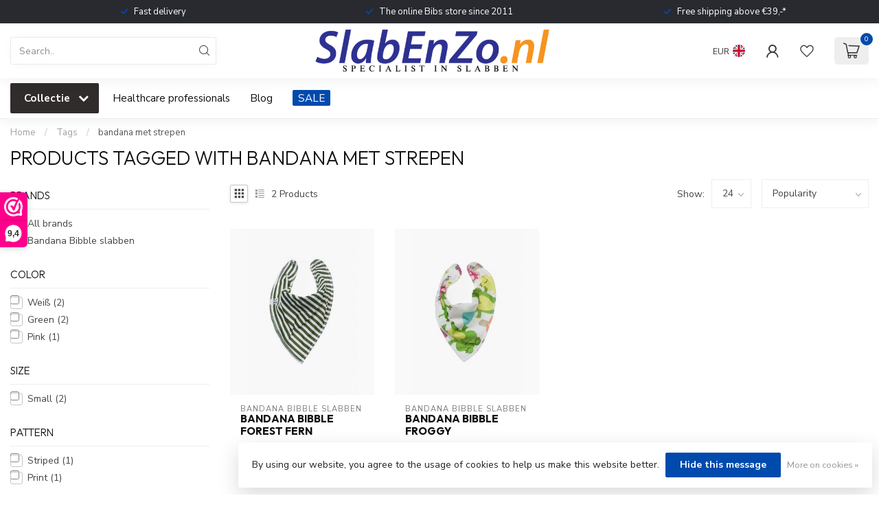

--- FILE ---
content_type: text/html;charset=utf-8
request_url: https://www.slabenzo.nl/en/tags/bandana-met-strepen/
body_size: 32264
content:
<!DOCTYPE html>
<html lang="en">
  <head>
<link rel="preconnect" href="https://cdn.webshopapp.com">
<link rel="preconnect" href="https://fonts.googleapis.com">
<link rel="preconnect" href="https://fonts.gstatic.com" crossorigin>
<!--

    Theme Proxima | v1.0.0.1807202501_0_262260
    Theme designed and created by Dyvelopment - We are true e-commerce heroes!

    For custom Lightspeed eCom development or design contact us at www.dyvelopment.com

      _____                  _                                  _   
     |  __ \                | |                                | |  
     | |  | |_   ___   _____| | ___  _ __  _ __ ___   ___ _ __ | |_ 
     | |  | | | | \ \ / / _ \ |/ _ \| '_ \| '_ ` _ \ / _ \ '_ \| __|
     | |__| | |_| |\ V /  __/ | (_) | |_) | | | | | |  __/ | | | |_ 
     |_____/ \__, | \_/ \___|_|\___/| .__/|_| |_| |_|\___|_| |_|\__|
              __/ |                 | |                             
             |___/                  |_|                             
-->


<meta charset="utf-8"/>
<!-- [START] 'blocks/head.rain' -->
<!--

  (c) 2008-2026 Lightspeed Netherlands B.V.
  http://www.lightspeedhq.com
  Generated: 03-02-2026 @ 11:28:28

-->
<link rel="canonical" href="https://www.slabenzo.nl/en/tags/bandana-met-strepen/"/>
<link rel="alternate" href="https://www.slabenzo.nl/en/index.rss" type="application/rss+xml" title="New products"/>
<link href="https://cdn.webshopapp.com/assets/cookielaw.css?2025-02-20" rel="stylesheet" type="text/css"/>
<meta name="robots" content="noodp,noydir"/>
<meta name="google-site-verification" content="CW6znmGKqsTRioQXLlun0q_U4dybKOiST0y3RCqymVc"/>
<meta name="google-site-verification" content="Y_JcdLmp_Uo_WMIjAk-i3h5WesgqUhx1nfyzfZ0ZLx0"/>
<meta name="google-site-verification" content="KvcszNCWdFzsPXmwWc_u3GZXeb1THuOG-IUsQqe_AsQ"/>
<meta property="og:url" content="https://www.slabenzo.nl/en/tags/bandana-met-strepen/?source=facebook"/>
<meta property="og:site_name" content="SlabEnZo"/>
<meta property="og:title" content="bandana met strepen"/>
<meta property="og:description" content="Bibs for adults, available in various sizes, colors and designs. Products to make eating easier for people with disabilities.<br />
We deliver consumers and healthca"/>
<script src="https://www.powr.io/powr.js?external-type=lightspeed"></script>
<script>
/* DyApps Theme Addons config */
if( !window.dyapps ){ window.dyapps = {}; }
window.dyapps.addons = {
 "enabled": true,
 "created_at": "21-11-2023 15:40:51",
 "settings": {
    "matrix_separator": ",",
    "filterGroupSwatches": [],
    "swatchesForCustomFields": [],
    "plan": {
     "can_variant_group": true,
     "can_stockify": true,
     "can_vat_switcher": true,
     "can_age_popup": false,
     "can_custom_qty": false,
     "can_data01_colors": false
    },
    "advancedVariants": {
     "enabled": false,
     "price_in_dropdown": true,
     "stockify_in_dropdown": true,
     "disable_out_of_stock": true,
     "grid_swatches_container_selector": ".dy-collection-grid-swatch-holder",
     "grid_swatches_position": "left",
     "grid_swatches_max_colors": 4,
     "grid_swatches_enabled": true,
     "variant_status_icon": false,
     "display_type": "blocks",
     "product_swatches_size": "default",
     "live_pricing": true
    },
    "age_popup": {
     "enabled": false,
     "logo_url": "",
     "image_footer_url": "",
     "text": {
                 
        "nl": {
         "content": "<h3>Bevestig je leeftijd<\/h3><p>Je moet 18 jaar of ouder zijn om deze website te bezoeken.<\/p>",
         "content_no": "<h3>Sorry!<\/h3><p>Je kunt deze website helaas niet bezoeken.<\/p>",
         "button_yes": "Ik ben 18 jaar of ouder",
         "button_no": "Ik ben jonger dan 18",
        } ,          
        "en": {
         "content": "<h3>Confirm your age<\/h3><p>You must be over the age of 18 to enter this website.<\/p>",
         "content_no": "<h3>Sorry!<\/h3><p>Unfortunately you cannot access this website.<\/p>",
         "button_yes": "I am 18 years or older",
         "button_no": "I am under 18",
        }        }
    },
    "stockify": {
     "enabled": false,
     "stock_trigger_type": "outofstock",
     "optin_policy": false,
     "api": "https://my.dyapps.io/api/public/ff4168e9a6/stockify/subscribe",
     "text": {
                 
        "nl": {
         "email_placeholder": "Jouw e-mailadres",
         "button_trigger": "Geef me een seintje bij voorraad",
         "button_submit": "Houd me op de hoogte!",
         "title": "Laat je e-mailadres achter",
         "desc": "Helaas is dit product momenteel uitverkocht. Laat je e-mailadres achter en we sturen je een e-mail wanneer het product weer beschikbaar is.",
         "bottom_text": "We gebruiken je gegevens alleen voor deze email. Meer info in onze <a href=\"\/service\/privacy-policy\/\" target=\"_blank\">privacy policy<\/a>."
        } ,          
        "en": {
         "email_placeholder": "Your email address",
         "button_trigger": "Notify me when back in stock",
         "button_submit": "Keep me updated!",
         "title": "Leave your email address",
         "desc": "Unfortunately this item is out of stock right now. Leave your email address below and we'll send you an email when the item is available again.",
         "bottom_text": "We use your data to send this email. Read more in our <a href=\"\/service\/privacy-policy\/\" target=\"_blank\">privacy policy<\/a>."
        }        }
    },
    "categoryBanners": {
     "enabled": true,
     "mobile_breakpoint": "576px",
     "category_banner": [],
     "banners": {
             }
    }
 },
 "swatches": {
 "default": {"is_default": true, "type": "multi", "values": {"background-size": "10px 10px", "background-position": "0 0, 0 5px, 5px -5px, -5px 0px", "background-image": "linear-gradient(45deg, rgba(100,100,100,0.3) 25%, transparent 25%),  linear-gradient(-45deg, rgba(100,100,100,0.3) 25%, transparent 25%),  linear-gradient(45deg, transparent 75%, rgba(100,100,100,0.3) 75%),  linear-gradient(-45deg, transparent 75%, rgba(100,100,100,0.3) 75%)"}} ,   }
};
</script>
<script>
(function(w,d,s,l,i){w[l]=w[l]||[];w[l].push({'gtm.start':
new Date().getTime(),event:'gtm.js'});var f=d.getElementsByTagName(s)[0],
j=d.createElement(s),dl=l!='dataLayer'?'&l='+l:'';j.async=true;j.src=
'https://www.googletagmanager.com/gtm.js?id='+i+dl;f.parentNode.insertBefore(j,f);
})(window,document,'script','dataLayer','GTM-WTKKVN98');
</script>
<!--[if lt IE 9]>
<script src="https://cdn.webshopapp.com/assets/html5shiv.js?2025-02-20"></script>
<![endif]-->
<!-- [END] 'blocks/head.rain' -->

<title>bandana met strepen - SlabEnZo</title>

<meta name="dyapps-addons-enabled" content="true">
<meta name="dyapps-addons-version" content="2022081001">
<meta name="dyapps-theme-name" content="Proxima">
<meta name="dyapps-theme-editor" content="false">

<meta name="description" content="Bibs for adults, available in various sizes, colors and designs. Products to make eating easier for people with disabilities.<br />
We deliver consumers and healthca" />
<meta name="keywords" content="bandana, met, strepen, Bibs for Adults, Bibs for Kids, Waterproof Bibs for Adults, Modern Bibs for Adults, Drool Bibs for Adults" />

<meta http-equiv="X-UA-Compatible" content="IE=edge">
<meta name="viewport" content="width=device-width, initial-scale=1">

<link rel="shortcut icon" href="https://cdn.webshopapp.com/shops/262260/themes/174539/assets/favicon.ico?2026011216032320210102171433" type="image/x-icon" />
<link rel="preload" as="image" href="https://cdn.webshopapp.com/shops/262260/themes/174539/v/2174958/assets/logo.png?20240105200549">



<script src="https://cdn.webshopapp.com/shops/262260/themes/174539/assets/jquery-1-12-4-min.js?2026011216032320210102171433" defer></script>
<script>if(navigator.userAgent.indexOf("MSIE ") > -1 || navigator.userAgent.indexOf("Trident/") > -1) { document.write('<script src="https://cdn.webshopapp.com/shops/262260/themes/174539/assets/intersection-observer-polyfill.js?2026011216032320210102171433">\x3C/script>') }</script>

<style>/*!
 * Bootstrap Reboot v4.6.1 (https://getbootstrap.com/)
 * Copyright 2011-2021 The Bootstrap Authors
 * Copyright 2011-2021 Twitter, Inc.
 * Licensed under MIT (https://github.com/twbs/bootstrap/blob/main/LICENSE)
 * Forked from Normalize.css, licensed MIT (https://github.com/necolas/normalize.css/blob/master/LICENSE.md)
 */*,*::before,*::after{box-sizing:border-box}html{font-family:sans-serif;line-height:1.15;-webkit-text-size-adjust:100%;-webkit-tap-highlight-color:rgba(0,0,0,0)}article,aside,figcaption,figure,footer,header,hgroup,main,nav,section{display:block}body{margin:0;font-family:-apple-system,BlinkMacSystemFont,"Segoe UI",Roboto,"Helvetica Neue",Arial,"Noto Sans","Liberation Sans",sans-serif,"Apple Color Emoji","Segoe UI Emoji","Segoe UI Symbol","Noto Color Emoji";font-size:1rem;font-weight:400;line-height:1.42857143;color:#212529;text-align:left;background-color:#fff}[tabindex="-1"]:focus:not(:focus-visible){outline:0 !important}hr{box-sizing:content-box;height:0;overflow:visible}h1,h2,h3,h4,h5,h6{margin-top:0;margin-bottom:.5rem}p{margin-top:0;margin-bottom:1rem}abbr[title],abbr[data-original-title]{text-decoration:underline;text-decoration:underline dotted;cursor:help;border-bottom:0;text-decoration-skip-ink:none}address{margin-bottom:1rem;font-style:normal;line-height:inherit}ol,ul,dl{margin-top:0;margin-bottom:1rem}ol ol,ul ul,ol ul,ul ol{margin-bottom:0}dt{font-weight:700}dd{margin-bottom:.5rem;margin-left:0}blockquote{margin:0 0 1rem}b,strong{font-weight:bolder}small{font-size:80%}sub,sup{position:relative;font-size:75%;line-height:0;vertical-align:baseline}sub{bottom:-0.25em}sup{top:-0.5em}a{color:#007bff;text-decoration:none;background-color:transparent}a:hover{color:#0056b3;text-decoration:underline}a:not([href]):not([class]){color:inherit;text-decoration:none}a:not([href]):not([class]):hover{color:inherit;text-decoration:none}pre,code,kbd,samp{font-family:SFMono-Regular,Menlo,Monaco,Consolas,"Liberation Mono","Courier New",monospace;font-size:1em}pre{margin-top:0;margin-bottom:1rem;overflow:auto;-ms-overflow-style:scrollbar}figure{margin:0 0 1rem}img{vertical-align:middle;border-style:none}svg{overflow:hidden;vertical-align:middle}table{border-collapse:collapse}caption{padding-top:.75rem;padding-bottom:.75rem;color:#6c757d;text-align:left;caption-side:bottom}th{text-align:inherit;text-align:-webkit-match-parent}label{display:inline-block;margin-bottom:.5rem}button{border-radius:0}button:focus:not(:focus-visible){outline:0}input,button,select,optgroup,textarea{margin:0;font-family:inherit;font-size:inherit;line-height:inherit}button,input{overflow:visible}button,select{text-transform:none}[role=button]{cursor:pointer}select{word-wrap:normal}button,[type=button],[type=reset],[type=submit]{-webkit-appearance:button}button:not(:disabled),[type=button]:not(:disabled),[type=reset]:not(:disabled),[type=submit]:not(:disabled){cursor:pointer}button::-moz-focus-inner,[type=button]::-moz-focus-inner,[type=reset]::-moz-focus-inner,[type=submit]::-moz-focus-inner{padding:0;border-style:none}input[type=radio],input[type=checkbox]{box-sizing:border-box;padding:0}textarea{overflow:auto;resize:vertical}fieldset{min-width:0;padding:0;margin:0;border:0}legend{display:block;width:100%;max-width:100%;padding:0;margin-bottom:.5rem;font-size:1.5rem;line-height:inherit;color:inherit;white-space:normal}progress{vertical-align:baseline}[type=number]::-webkit-inner-spin-button,[type=number]::-webkit-outer-spin-button{height:auto}[type=search]{outline-offset:-2px;-webkit-appearance:none}[type=search]::-webkit-search-decoration{-webkit-appearance:none}::-webkit-file-upload-button{font:inherit;-webkit-appearance:button}output{display:inline-block}summary{display:list-item;cursor:pointer}template{display:none}[hidden]{display:none !important}/*!
 * Bootstrap Grid v4.6.1 (https://getbootstrap.com/)
 * Copyright 2011-2021 The Bootstrap Authors
 * Copyright 2011-2021 Twitter, Inc.
 * Licensed under MIT (https://github.com/twbs/bootstrap/blob/main/LICENSE)
 */html{box-sizing:border-box;-ms-overflow-style:scrollbar}*,*::before,*::after{box-sizing:inherit}.container,.container-fluid,.container-xl,.container-lg,.container-md,.container-sm{width:100%;padding-right:15px;padding-left:15px;margin-right:auto;margin-left:auto}@media(min-width: 576px){.container-sm,.container{max-width:540px}}@media(min-width: 768px){.container-md,.container-sm,.container{max-width:720px}}@media(min-width: 992px){.container-lg,.container-md,.container-sm,.container{max-width:960px}}@media(min-width: 1200px){.container-xl,.container-lg,.container-md,.container-sm,.container{max-width:1140px}}.row{display:flex;flex-wrap:wrap;margin-right:-15px;margin-left:-15px}.no-gutters{margin-right:0;margin-left:0}.no-gutters>.col,.no-gutters>[class*=col-]{padding-right:0;padding-left:0}.col-xl,.col-xl-auto,.col-xl-12,.col-xl-11,.col-xl-10,.col-xl-9,.col-xl-8,.col-xl-7,.col-xl-6,.col-xl-5,.col-xl-4,.col-xl-3,.col-xl-2,.col-xl-1,.col-lg,.col-lg-auto,.col-lg-12,.col-lg-11,.col-lg-10,.col-lg-9,.col-lg-8,.col-lg-7,.col-lg-6,.col-lg-5,.col-lg-4,.col-lg-3,.col-lg-2,.col-lg-1,.col-md,.col-md-auto,.col-md-12,.col-md-11,.col-md-10,.col-md-9,.col-md-8,.col-md-7,.col-md-6,.col-md-5,.col-md-4,.col-md-3,.col-md-2,.col-md-1,.col-sm,.col-sm-auto,.col-sm-12,.col-sm-11,.col-sm-10,.col-sm-9,.col-sm-8,.col-sm-7,.col-sm-6,.col-sm-5,.col-sm-4,.col-sm-3,.col-sm-2,.col-sm-1,.col,.col-auto,.col-12,.col-11,.col-10,.col-9,.col-8,.col-7,.col-6,.col-5,.col-4,.col-3,.col-2,.col-1{position:relative;width:100%;padding-right:15px;padding-left:15px}.col{flex-basis:0;flex-grow:1;max-width:100%}.row-cols-1>*{flex:0 0 100%;max-width:100%}.row-cols-2>*{flex:0 0 50%;max-width:50%}.row-cols-3>*{flex:0 0 33.3333333333%;max-width:33.3333333333%}.row-cols-4>*{flex:0 0 25%;max-width:25%}.row-cols-5>*{flex:0 0 20%;max-width:20%}.row-cols-6>*{flex:0 0 16.6666666667%;max-width:16.6666666667%}.col-auto{flex:0 0 auto;width:auto;max-width:100%}.col-1{flex:0 0 8.33333333%;max-width:8.33333333%}.col-2{flex:0 0 16.66666667%;max-width:16.66666667%}.col-3{flex:0 0 25%;max-width:25%}.col-4{flex:0 0 33.33333333%;max-width:33.33333333%}.col-5{flex:0 0 41.66666667%;max-width:41.66666667%}.col-6{flex:0 0 50%;max-width:50%}.col-7{flex:0 0 58.33333333%;max-width:58.33333333%}.col-8{flex:0 0 66.66666667%;max-width:66.66666667%}.col-9{flex:0 0 75%;max-width:75%}.col-10{flex:0 0 83.33333333%;max-width:83.33333333%}.col-11{flex:0 0 91.66666667%;max-width:91.66666667%}.col-12{flex:0 0 100%;max-width:100%}.order-first{order:-1}.order-last{order:13}.order-0{order:0}.order-1{order:1}.order-2{order:2}.order-3{order:3}.order-4{order:4}.order-5{order:5}.order-6{order:6}.order-7{order:7}.order-8{order:8}.order-9{order:9}.order-10{order:10}.order-11{order:11}.order-12{order:12}.offset-1{margin-left:8.33333333%}.offset-2{margin-left:16.66666667%}.offset-3{margin-left:25%}.offset-4{margin-left:33.33333333%}.offset-5{margin-left:41.66666667%}.offset-6{margin-left:50%}.offset-7{margin-left:58.33333333%}.offset-8{margin-left:66.66666667%}.offset-9{margin-left:75%}.offset-10{margin-left:83.33333333%}.offset-11{margin-left:91.66666667%}@media(min-width: 576px){.col-sm{flex-basis:0;flex-grow:1;max-width:100%}.row-cols-sm-1>*{flex:0 0 100%;max-width:100%}.row-cols-sm-2>*{flex:0 0 50%;max-width:50%}.row-cols-sm-3>*{flex:0 0 33.3333333333%;max-width:33.3333333333%}.row-cols-sm-4>*{flex:0 0 25%;max-width:25%}.row-cols-sm-5>*{flex:0 0 20%;max-width:20%}.row-cols-sm-6>*{flex:0 0 16.6666666667%;max-width:16.6666666667%}.col-sm-auto{flex:0 0 auto;width:auto;max-width:100%}.col-sm-1{flex:0 0 8.33333333%;max-width:8.33333333%}.col-sm-2{flex:0 0 16.66666667%;max-width:16.66666667%}.col-sm-3{flex:0 0 25%;max-width:25%}.col-sm-4{flex:0 0 33.33333333%;max-width:33.33333333%}.col-sm-5{flex:0 0 41.66666667%;max-width:41.66666667%}.col-sm-6{flex:0 0 50%;max-width:50%}.col-sm-7{flex:0 0 58.33333333%;max-width:58.33333333%}.col-sm-8{flex:0 0 66.66666667%;max-width:66.66666667%}.col-sm-9{flex:0 0 75%;max-width:75%}.col-sm-10{flex:0 0 83.33333333%;max-width:83.33333333%}.col-sm-11{flex:0 0 91.66666667%;max-width:91.66666667%}.col-sm-12{flex:0 0 100%;max-width:100%}.order-sm-first{order:-1}.order-sm-last{order:13}.order-sm-0{order:0}.order-sm-1{order:1}.order-sm-2{order:2}.order-sm-3{order:3}.order-sm-4{order:4}.order-sm-5{order:5}.order-sm-6{order:6}.order-sm-7{order:7}.order-sm-8{order:8}.order-sm-9{order:9}.order-sm-10{order:10}.order-sm-11{order:11}.order-sm-12{order:12}.offset-sm-0{margin-left:0}.offset-sm-1{margin-left:8.33333333%}.offset-sm-2{margin-left:16.66666667%}.offset-sm-3{margin-left:25%}.offset-sm-4{margin-left:33.33333333%}.offset-sm-5{margin-left:41.66666667%}.offset-sm-6{margin-left:50%}.offset-sm-7{margin-left:58.33333333%}.offset-sm-8{margin-left:66.66666667%}.offset-sm-9{margin-left:75%}.offset-sm-10{margin-left:83.33333333%}.offset-sm-11{margin-left:91.66666667%}}@media(min-width: 768px){.col-md{flex-basis:0;flex-grow:1;max-width:100%}.row-cols-md-1>*{flex:0 0 100%;max-width:100%}.row-cols-md-2>*{flex:0 0 50%;max-width:50%}.row-cols-md-3>*{flex:0 0 33.3333333333%;max-width:33.3333333333%}.row-cols-md-4>*{flex:0 0 25%;max-width:25%}.row-cols-md-5>*{flex:0 0 20%;max-width:20%}.row-cols-md-6>*{flex:0 0 16.6666666667%;max-width:16.6666666667%}.col-md-auto{flex:0 0 auto;width:auto;max-width:100%}.col-md-1{flex:0 0 8.33333333%;max-width:8.33333333%}.col-md-2{flex:0 0 16.66666667%;max-width:16.66666667%}.col-md-3{flex:0 0 25%;max-width:25%}.col-md-4{flex:0 0 33.33333333%;max-width:33.33333333%}.col-md-5{flex:0 0 41.66666667%;max-width:41.66666667%}.col-md-6{flex:0 0 50%;max-width:50%}.col-md-7{flex:0 0 58.33333333%;max-width:58.33333333%}.col-md-8{flex:0 0 66.66666667%;max-width:66.66666667%}.col-md-9{flex:0 0 75%;max-width:75%}.col-md-10{flex:0 0 83.33333333%;max-width:83.33333333%}.col-md-11{flex:0 0 91.66666667%;max-width:91.66666667%}.col-md-12{flex:0 0 100%;max-width:100%}.order-md-first{order:-1}.order-md-last{order:13}.order-md-0{order:0}.order-md-1{order:1}.order-md-2{order:2}.order-md-3{order:3}.order-md-4{order:4}.order-md-5{order:5}.order-md-6{order:6}.order-md-7{order:7}.order-md-8{order:8}.order-md-9{order:9}.order-md-10{order:10}.order-md-11{order:11}.order-md-12{order:12}.offset-md-0{margin-left:0}.offset-md-1{margin-left:8.33333333%}.offset-md-2{margin-left:16.66666667%}.offset-md-3{margin-left:25%}.offset-md-4{margin-left:33.33333333%}.offset-md-5{margin-left:41.66666667%}.offset-md-6{margin-left:50%}.offset-md-7{margin-left:58.33333333%}.offset-md-8{margin-left:66.66666667%}.offset-md-9{margin-left:75%}.offset-md-10{margin-left:83.33333333%}.offset-md-11{margin-left:91.66666667%}}@media(min-width: 992px){.col-lg{flex-basis:0;flex-grow:1;max-width:100%}.row-cols-lg-1>*{flex:0 0 100%;max-width:100%}.row-cols-lg-2>*{flex:0 0 50%;max-width:50%}.row-cols-lg-3>*{flex:0 0 33.3333333333%;max-width:33.3333333333%}.row-cols-lg-4>*{flex:0 0 25%;max-width:25%}.row-cols-lg-5>*{flex:0 0 20%;max-width:20%}.row-cols-lg-6>*{flex:0 0 16.6666666667%;max-width:16.6666666667%}.col-lg-auto{flex:0 0 auto;width:auto;max-width:100%}.col-lg-1{flex:0 0 8.33333333%;max-width:8.33333333%}.col-lg-2{flex:0 0 16.66666667%;max-width:16.66666667%}.col-lg-3{flex:0 0 25%;max-width:25%}.col-lg-4{flex:0 0 33.33333333%;max-width:33.33333333%}.col-lg-5{flex:0 0 41.66666667%;max-width:41.66666667%}.col-lg-6{flex:0 0 50%;max-width:50%}.col-lg-7{flex:0 0 58.33333333%;max-width:58.33333333%}.col-lg-8{flex:0 0 66.66666667%;max-width:66.66666667%}.col-lg-9{flex:0 0 75%;max-width:75%}.col-lg-10{flex:0 0 83.33333333%;max-width:83.33333333%}.col-lg-11{flex:0 0 91.66666667%;max-width:91.66666667%}.col-lg-12{flex:0 0 100%;max-width:100%}.order-lg-first{order:-1}.order-lg-last{order:13}.order-lg-0{order:0}.order-lg-1{order:1}.order-lg-2{order:2}.order-lg-3{order:3}.order-lg-4{order:4}.order-lg-5{order:5}.order-lg-6{order:6}.order-lg-7{order:7}.order-lg-8{order:8}.order-lg-9{order:9}.order-lg-10{order:10}.order-lg-11{order:11}.order-lg-12{order:12}.offset-lg-0{margin-left:0}.offset-lg-1{margin-left:8.33333333%}.offset-lg-2{margin-left:16.66666667%}.offset-lg-3{margin-left:25%}.offset-lg-4{margin-left:33.33333333%}.offset-lg-5{margin-left:41.66666667%}.offset-lg-6{margin-left:50%}.offset-lg-7{margin-left:58.33333333%}.offset-lg-8{margin-left:66.66666667%}.offset-lg-9{margin-left:75%}.offset-lg-10{margin-left:83.33333333%}.offset-lg-11{margin-left:91.66666667%}}@media(min-width: 1200px){.col-xl{flex-basis:0;flex-grow:1;max-width:100%}.row-cols-xl-1>*{flex:0 0 100%;max-width:100%}.row-cols-xl-2>*{flex:0 0 50%;max-width:50%}.row-cols-xl-3>*{flex:0 0 33.3333333333%;max-width:33.3333333333%}.row-cols-xl-4>*{flex:0 0 25%;max-width:25%}.row-cols-xl-5>*{flex:0 0 20%;max-width:20%}.row-cols-xl-6>*{flex:0 0 16.6666666667%;max-width:16.6666666667%}.col-xl-auto{flex:0 0 auto;width:auto;max-width:100%}.col-xl-1{flex:0 0 8.33333333%;max-width:8.33333333%}.col-xl-2{flex:0 0 16.66666667%;max-width:16.66666667%}.col-xl-3{flex:0 0 25%;max-width:25%}.col-xl-4{flex:0 0 33.33333333%;max-width:33.33333333%}.col-xl-5{flex:0 0 41.66666667%;max-width:41.66666667%}.col-xl-6{flex:0 0 50%;max-width:50%}.col-xl-7{flex:0 0 58.33333333%;max-width:58.33333333%}.col-xl-8{flex:0 0 66.66666667%;max-width:66.66666667%}.col-xl-9{flex:0 0 75%;max-width:75%}.col-xl-10{flex:0 0 83.33333333%;max-width:83.33333333%}.col-xl-11{flex:0 0 91.66666667%;max-width:91.66666667%}.col-xl-12{flex:0 0 100%;max-width:100%}.order-xl-first{order:-1}.order-xl-last{order:13}.order-xl-0{order:0}.order-xl-1{order:1}.order-xl-2{order:2}.order-xl-3{order:3}.order-xl-4{order:4}.order-xl-5{order:5}.order-xl-6{order:6}.order-xl-7{order:7}.order-xl-8{order:8}.order-xl-9{order:9}.order-xl-10{order:10}.order-xl-11{order:11}.order-xl-12{order:12}.offset-xl-0{margin-left:0}.offset-xl-1{margin-left:8.33333333%}.offset-xl-2{margin-left:16.66666667%}.offset-xl-3{margin-left:25%}.offset-xl-4{margin-left:33.33333333%}.offset-xl-5{margin-left:41.66666667%}.offset-xl-6{margin-left:50%}.offset-xl-7{margin-left:58.33333333%}.offset-xl-8{margin-left:66.66666667%}.offset-xl-9{margin-left:75%}.offset-xl-10{margin-left:83.33333333%}.offset-xl-11{margin-left:91.66666667%}}.d-none{display:none !important}.d-inline{display:inline !important}.d-inline-block{display:inline-block !important}.d-block{display:block !important}.d-table{display:table !important}.d-table-row{display:table-row !important}.d-table-cell{display:table-cell !important}.d-flex{display:flex !important}.d-inline-flex{display:inline-flex !important}@media(min-width: 576px){.d-sm-none{display:none !important}.d-sm-inline{display:inline !important}.d-sm-inline-block{display:inline-block !important}.d-sm-block{display:block !important}.d-sm-table{display:table !important}.d-sm-table-row{display:table-row !important}.d-sm-table-cell{display:table-cell !important}.d-sm-flex{display:flex !important}.d-sm-inline-flex{display:inline-flex !important}}@media(min-width: 768px){.d-md-none{display:none !important}.d-md-inline{display:inline !important}.d-md-inline-block{display:inline-block !important}.d-md-block{display:block !important}.d-md-table{display:table !important}.d-md-table-row{display:table-row !important}.d-md-table-cell{display:table-cell !important}.d-md-flex{display:flex !important}.d-md-inline-flex{display:inline-flex !important}}@media(min-width: 992px){.d-lg-none{display:none !important}.d-lg-inline{display:inline !important}.d-lg-inline-block{display:inline-block !important}.d-lg-block{display:block !important}.d-lg-table{display:table !important}.d-lg-table-row{display:table-row !important}.d-lg-table-cell{display:table-cell !important}.d-lg-flex{display:flex !important}.d-lg-inline-flex{display:inline-flex !important}}@media(min-width: 1200px){.d-xl-none{display:none !important}.d-xl-inline{display:inline !important}.d-xl-inline-block{display:inline-block !important}.d-xl-block{display:block !important}.d-xl-table{display:table !important}.d-xl-table-row{display:table-row !important}.d-xl-table-cell{display:table-cell !important}.d-xl-flex{display:flex !important}.d-xl-inline-flex{display:inline-flex !important}}@media print{.d-print-none{display:none !important}.d-print-inline{display:inline !important}.d-print-inline-block{display:inline-block !important}.d-print-block{display:block !important}.d-print-table{display:table !important}.d-print-table-row{display:table-row !important}.d-print-table-cell{display:table-cell !important}.d-print-flex{display:flex !important}.d-print-inline-flex{display:inline-flex !important}}.flex-row{flex-direction:row !important}.flex-column{flex-direction:column !important}.flex-row-reverse{flex-direction:row-reverse !important}.flex-column-reverse{flex-direction:column-reverse !important}.flex-wrap{flex-wrap:wrap !important}.flex-nowrap{flex-wrap:nowrap !important}.flex-wrap-reverse{flex-wrap:wrap-reverse !important}.flex-fill{flex:1 1 auto !important}.flex-grow-0{flex-grow:0 !important}.flex-grow-1{flex-grow:1 !important}.flex-shrink-0{flex-shrink:0 !important}.flex-shrink-1{flex-shrink:1 !important}.justify-content-start{justify-content:flex-start !important}.justify-content-end{justify-content:flex-end !important}.justify-content-center{justify-content:center !important}.justify-content-between{justify-content:space-between !important}.justify-content-around{justify-content:space-around !important}.align-items-start{align-items:flex-start !important}.align-items-end{align-items:flex-end !important}.align-items-center{align-items:center !important}.align-items-baseline{align-items:baseline !important}.align-items-stretch{align-items:stretch !important}.align-content-start{align-content:flex-start !important}.align-content-end{align-content:flex-end !important}.align-content-center{align-content:center !important}.align-content-between{align-content:space-between !important}.align-content-around{align-content:space-around !important}.align-content-stretch{align-content:stretch !important}.align-self-auto{align-self:auto !important}.align-self-start{align-self:flex-start !important}.align-self-end{align-self:flex-end !important}.align-self-center{align-self:center !important}.align-self-baseline{align-self:baseline !important}.align-self-stretch{align-self:stretch !important}@media(min-width: 576px){.flex-sm-row{flex-direction:row !important}.flex-sm-column{flex-direction:column !important}.flex-sm-row-reverse{flex-direction:row-reverse !important}.flex-sm-column-reverse{flex-direction:column-reverse !important}.flex-sm-wrap{flex-wrap:wrap !important}.flex-sm-nowrap{flex-wrap:nowrap !important}.flex-sm-wrap-reverse{flex-wrap:wrap-reverse !important}.flex-sm-fill{flex:1 1 auto !important}.flex-sm-grow-0{flex-grow:0 !important}.flex-sm-grow-1{flex-grow:1 !important}.flex-sm-shrink-0{flex-shrink:0 !important}.flex-sm-shrink-1{flex-shrink:1 !important}.justify-content-sm-start{justify-content:flex-start !important}.justify-content-sm-end{justify-content:flex-end !important}.justify-content-sm-center{justify-content:center !important}.justify-content-sm-between{justify-content:space-between !important}.justify-content-sm-around{justify-content:space-around !important}.align-items-sm-start{align-items:flex-start !important}.align-items-sm-end{align-items:flex-end !important}.align-items-sm-center{align-items:center !important}.align-items-sm-baseline{align-items:baseline !important}.align-items-sm-stretch{align-items:stretch !important}.align-content-sm-start{align-content:flex-start !important}.align-content-sm-end{align-content:flex-end !important}.align-content-sm-center{align-content:center !important}.align-content-sm-between{align-content:space-between !important}.align-content-sm-around{align-content:space-around !important}.align-content-sm-stretch{align-content:stretch !important}.align-self-sm-auto{align-self:auto !important}.align-self-sm-start{align-self:flex-start !important}.align-self-sm-end{align-self:flex-end !important}.align-self-sm-center{align-self:center !important}.align-self-sm-baseline{align-self:baseline !important}.align-self-sm-stretch{align-self:stretch !important}}@media(min-width: 768px){.flex-md-row{flex-direction:row !important}.flex-md-column{flex-direction:column !important}.flex-md-row-reverse{flex-direction:row-reverse !important}.flex-md-column-reverse{flex-direction:column-reverse !important}.flex-md-wrap{flex-wrap:wrap !important}.flex-md-nowrap{flex-wrap:nowrap !important}.flex-md-wrap-reverse{flex-wrap:wrap-reverse !important}.flex-md-fill{flex:1 1 auto !important}.flex-md-grow-0{flex-grow:0 !important}.flex-md-grow-1{flex-grow:1 !important}.flex-md-shrink-0{flex-shrink:0 !important}.flex-md-shrink-1{flex-shrink:1 !important}.justify-content-md-start{justify-content:flex-start !important}.justify-content-md-end{justify-content:flex-end !important}.justify-content-md-center{justify-content:center !important}.justify-content-md-between{justify-content:space-between !important}.justify-content-md-around{justify-content:space-around !important}.align-items-md-start{align-items:flex-start !important}.align-items-md-end{align-items:flex-end !important}.align-items-md-center{align-items:center !important}.align-items-md-baseline{align-items:baseline !important}.align-items-md-stretch{align-items:stretch !important}.align-content-md-start{align-content:flex-start !important}.align-content-md-end{align-content:flex-end !important}.align-content-md-center{align-content:center !important}.align-content-md-between{align-content:space-between !important}.align-content-md-around{align-content:space-around !important}.align-content-md-stretch{align-content:stretch !important}.align-self-md-auto{align-self:auto !important}.align-self-md-start{align-self:flex-start !important}.align-self-md-end{align-self:flex-end !important}.align-self-md-center{align-self:center !important}.align-self-md-baseline{align-self:baseline !important}.align-self-md-stretch{align-self:stretch !important}}@media(min-width: 992px){.flex-lg-row{flex-direction:row !important}.flex-lg-column{flex-direction:column !important}.flex-lg-row-reverse{flex-direction:row-reverse !important}.flex-lg-column-reverse{flex-direction:column-reverse !important}.flex-lg-wrap{flex-wrap:wrap !important}.flex-lg-nowrap{flex-wrap:nowrap !important}.flex-lg-wrap-reverse{flex-wrap:wrap-reverse !important}.flex-lg-fill{flex:1 1 auto !important}.flex-lg-grow-0{flex-grow:0 !important}.flex-lg-grow-1{flex-grow:1 !important}.flex-lg-shrink-0{flex-shrink:0 !important}.flex-lg-shrink-1{flex-shrink:1 !important}.justify-content-lg-start{justify-content:flex-start !important}.justify-content-lg-end{justify-content:flex-end !important}.justify-content-lg-center{justify-content:center !important}.justify-content-lg-between{justify-content:space-between !important}.justify-content-lg-around{justify-content:space-around !important}.align-items-lg-start{align-items:flex-start !important}.align-items-lg-end{align-items:flex-end !important}.align-items-lg-center{align-items:center !important}.align-items-lg-baseline{align-items:baseline !important}.align-items-lg-stretch{align-items:stretch !important}.align-content-lg-start{align-content:flex-start !important}.align-content-lg-end{align-content:flex-end !important}.align-content-lg-center{align-content:center !important}.align-content-lg-between{align-content:space-between !important}.align-content-lg-around{align-content:space-around !important}.align-content-lg-stretch{align-content:stretch !important}.align-self-lg-auto{align-self:auto !important}.align-self-lg-start{align-self:flex-start !important}.align-self-lg-end{align-self:flex-end !important}.align-self-lg-center{align-self:center !important}.align-self-lg-baseline{align-self:baseline !important}.align-self-lg-stretch{align-self:stretch !important}}@media(min-width: 1200px){.flex-xl-row{flex-direction:row !important}.flex-xl-column{flex-direction:column !important}.flex-xl-row-reverse{flex-direction:row-reverse !important}.flex-xl-column-reverse{flex-direction:column-reverse !important}.flex-xl-wrap{flex-wrap:wrap !important}.flex-xl-nowrap{flex-wrap:nowrap !important}.flex-xl-wrap-reverse{flex-wrap:wrap-reverse !important}.flex-xl-fill{flex:1 1 auto !important}.flex-xl-grow-0{flex-grow:0 !important}.flex-xl-grow-1{flex-grow:1 !important}.flex-xl-shrink-0{flex-shrink:0 !important}.flex-xl-shrink-1{flex-shrink:1 !important}.justify-content-xl-start{justify-content:flex-start !important}.justify-content-xl-end{justify-content:flex-end !important}.justify-content-xl-center{justify-content:center !important}.justify-content-xl-between{justify-content:space-between !important}.justify-content-xl-around{justify-content:space-around !important}.align-items-xl-start{align-items:flex-start !important}.align-items-xl-end{align-items:flex-end !important}.align-items-xl-center{align-items:center !important}.align-items-xl-baseline{align-items:baseline !important}.align-items-xl-stretch{align-items:stretch !important}.align-content-xl-start{align-content:flex-start !important}.align-content-xl-end{align-content:flex-end !important}.align-content-xl-center{align-content:center !important}.align-content-xl-between{align-content:space-between !important}.align-content-xl-around{align-content:space-around !important}.align-content-xl-stretch{align-content:stretch !important}.align-self-xl-auto{align-self:auto !important}.align-self-xl-start{align-self:flex-start !important}.align-self-xl-end{align-self:flex-end !important}.align-self-xl-center{align-self:center !important}.align-self-xl-baseline{align-self:baseline !important}.align-self-xl-stretch{align-self:stretch !important}}.m-0{margin:0 !important}.mt-0,.my-0{margin-top:0 !important}.mr-0,.mx-0{margin-right:0 !important}.mb-0,.my-0{margin-bottom:0 !important}.ml-0,.mx-0{margin-left:0 !important}.m-1{margin:5px !important}.mt-1,.my-1{margin-top:5px !important}.mr-1,.mx-1{margin-right:5px !important}.mb-1,.my-1{margin-bottom:5px !important}.ml-1,.mx-1{margin-left:5px !important}.m-2{margin:10px !important}.mt-2,.my-2{margin-top:10px !important}.mr-2,.mx-2{margin-right:10px !important}.mb-2,.my-2{margin-bottom:10px !important}.ml-2,.mx-2{margin-left:10px !important}.m-3{margin:15px !important}.mt-3,.my-3{margin-top:15px !important}.mr-3,.mx-3{margin-right:15px !important}.mb-3,.my-3{margin-bottom:15px !important}.ml-3,.mx-3{margin-left:15px !important}.m-4{margin:30px !important}.mt-4,.my-4{margin-top:30px !important}.mr-4,.mx-4{margin-right:30px !important}.mb-4,.my-4{margin-bottom:30px !important}.ml-4,.mx-4{margin-left:30px !important}.m-5{margin:50px !important}.mt-5,.my-5{margin-top:50px !important}.mr-5,.mx-5{margin-right:50px !important}.mb-5,.my-5{margin-bottom:50px !important}.ml-5,.mx-5{margin-left:50px !important}.m-6{margin:80px !important}.mt-6,.my-6{margin-top:80px !important}.mr-6,.mx-6{margin-right:80px !important}.mb-6,.my-6{margin-bottom:80px !important}.ml-6,.mx-6{margin-left:80px !important}.p-0{padding:0 !important}.pt-0,.py-0{padding-top:0 !important}.pr-0,.px-0{padding-right:0 !important}.pb-0,.py-0{padding-bottom:0 !important}.pl-0,.px-0{padding-left:0 !important}.p-1{padding:5px !important}.pt-1,.py-1{padding-top:5px !important}.pr-1,.px-1{padding-right:5px !important}.pb-1,.py-1{padding-bottom:5px !important}.pl-1,.px-1{padding-left:5px !important}.p-2{padding:10px !important}.pt-2,.py-2{padding-top:10px !important}.pr-2,.px-2{padding-right:10px !important}.pb-2,.py-2{padding-bottom:10px !important}.pl-2,.px-2{padding-left:10px !important}.p-3{padding:15px !important}.pt-3,.py-3{padding-top:15px !important}.pr-3,.px-3{padding-right:15px !important}.pb-3,.py-3{padding-bottom:15px !important}.pl-3,.px-3{padding-left:15px !important}.p-4{padding:30px !important}.pt-4,.py-4{padding-top:30px !important}.pr-4,.px-4{padding-right:30px !important}.pb-4,.py-4{padding-bottom:30px !important}.pl-4,.px-4{padding-left:30px !important}.p-5{padding:50px !important}.pt-5,.py-5{padding-top:50px !important}.pr-5,.px-5{padding-right:50px !important}.pb-5,.py-5{padding-bottom:50px !important}.pl-5,.px-5{padding-left:50px !important}.p-6{padding:80px !important}.pt-6,.py-6{padding-top:80px !important}.pr-6,.px-6{padding-right:80px !important}.pb-6,.py-6{padding-bottom:80px !important}.pl-6,.px-6{padding-left:80px !important}.m-n1{margin:-5px !important}.mt-n1,.my-n1{margin-top:-5px !important}.mr-n1,.mx-n1{margin-right:-5px !important}.mb-n1,.my-n1{margin-bottom:-5px !important}.ml-n1,.mx-n1{margin-left:-5px !important}.m-n2{margin:-10px !important}.mt-n2,.my-n2{margin-top:-10px !important}.mr-n2,.mx-n2{margin-right:-10px !important}.mb-n2,.my-n2{margin-bottom:-10px !important}.ml-n2,.mx-n2{margin-left:-10px !important}.m-n3{margin:-15px !important}.mt-n3,.my-n3{margin-top:-15px !important}.mr-n3,.mx-n3{margin-right:-15px !important}.mb-n3,.my-n3{margin-bottom:-15px !important}.ml-n3,.mx-n3{margin-left:-15px !important}.m-n4{margin:-30px !important}.mt-n4,.my-n4{margin-top:-30px !important}.mr-n4,.mx-n4{margin-right:-30px !important}.mb-n4,.my-n4{margin-bottom:-30px !important}.ml-n4,.mx-n4{margin-left:-30px !important}.m-n5{margin:-50px !important}.mt-n5,.my-n5{margin-top:-50px !important}.mr-n5,.mx-n5{margin-right:-50px !important}.mb-n5,.my-n5{margin-bottom:-50px !important}.ml-n5,.mx-n5{margin-left:-50px !important}.m-n6{margin:-80px !important}.mt-n6,.my-n6{margin-top:-80px !important}.mr-n6,.mx-n6{margin-right:-80px !important}.mb-n6,.my-n6{margin-bottom:-80px !important}.ml-n6,.mx-n6{margin-left:-80px !important}.m-auto{margin:auto !important}.mt-auto,.my-auto{margin-top:auto !important}.mr-auto,.mx-auto{margin-right:auto !important}.mb-auto,.my-auto{margin-bottom:auto !important}.ml-auto,.mx-auto{margin-left:auto !important}@media(min-width: 576px){.m-sm-0{margin:0 !important}.mt-sm-0,.my-sm-0{margin-top:0 !important}.mr-sm-0,.mx-sm-0{margin-right:0 !important}.mb-sm-0,.my-sm-0{margin-bottom:0 !important}.ml-sm-0,.mx-sm-0{margin-left:0 !important}.m-sm-1{margin:5px !important}.mt-sm-1,.my-sm-1{margin-top:5px !important}.mr-sm-1,.mx-sm-1{margin-right:5px !important}.mb-sm-1,.my-sm-1{margin-bottom:5px !important}.ml-sm-1,.mx-sm-1{margin-left:5px !important}.m-sm-2{margin:10px !important}.mt-sm-2,.my-sm-2{margin-top:10px !important}.mr-sm-2,.mx-sm-2{margin-right:10px !important}.mb-sm-2,.my-sm-2{margin-bottom:10px !important}.ml-sm-2,.mx-sm-2{margin-left:10px !important}.m-sm-3{margin:15px !important}.mt-sm-3,.my-sm-3{margin-top:15px !important}.mr-sm-3,.mx-sm-3{margin-right:15px !important}.mb-sm-3,.my-sm-3{margin-bottom:15px !important}.ml-sm-3,.mx-sm-3{margin-left:15px !important}.m-sm-4{margin:30px !important}.mt-sm-4,.my-sm-4{margin-top:30px !important}.mr-sm-4,.mx-sm-4{margin-right:30px !important}.mb-sm-4,.my-sm-4{margin-bottom:30px !important}.ml-sm-4,.mx-sm-4{margin-left:30px !important}.m-sm-5{margin:50px !important}.mt-sm-5,.my-sm-5{margin-top:50px !important}.mr-sm-5,.mx-sm-5{margin-right:50px !important}.mb-sm-5,.my-sm-5{margin-bottom:50px !important}.ml-sm-5,.mx-sm-5{margin-left:50px !important}.m-sm-6{margin:80px !important}.mt-sm-6,.my-sm-6{margin-top:80px !important}.mr-sm-6,.mx-sm-6{margin-right:80px !important}.mb-sm-6,.my-sm-6{margin-bottom:80px !important}.ml-sm-6,.mx-sm-6{margin-left:80px !important}.p-sm-0{padding:0 !important}.pt-sm-0,.py-sm-0{padding-top:0 !important}.pr-sm-0,.px-sm-0{padding-right:0 !important}.pb-sm-0,.py-sm-0{padding-bottom:0 !important}.pl-sm-0,.px-sm-0{padding-left:0 !important}.p-sm-1{padding:5px !important}.pt-sm-1,.py-sm-1{padding-top:5px !important}.pr-sm-1,.px-sm-1{padding-right:5px !important}.pb-sm-1,.py-sm-1{padding-bottom:5px !important}.pl-sm-1,.px-sm-1{padding-left:5px !important}.p-sm-2{padding:10px !important}.pt-sm-2,.py-sm-2{padding-top:10px !important}.pr-sm-2,.px-sm-2{padding-right:10px !important}.pb-sm-2,.py-sm-2{padding-bottom:10px !important}.pl-sm-2,.px-sm-2{padding-left:10px !important}.p-sm-3{padding:15px !important}.pt-sm-3,.py-sm-3{padding-top:15px !important}.pr-sm-3,.px-sm-3{padding-right:15px !important}.pb-sm-3,.py-sm-3{padding-bottom:15px !important}.pl-sm-3,.px-sm-3{padding-left:15px !important}.p-sm-4{padding:30px !important}.pt-sm-4,.py-sm-4{padding-top:30px !important}.pr-sm-4,.px-sm-4{padding-right:30px !important}.pb-sm-4,.py-sm-4{padding-bottom:30px !important}.pl-sm-4,.px-sm-4{padding-left:30px !important}.p-sm-5{padding:50px !important}.pt-sm-5,.py-sm-5{padding-top:50px !important}.pr-sm-5,.px-sm-5{padding-right:50px !important}.pb-sm-5,.py-sm-5{padding-bottom:50px !important}.pl-sm-5,.px-sm-5{padding-left:50px !important}.p-sm-6{padding:80px !important}.pt-sm-6,.py-sm-6{padding-top:80px !important}.pr-sm-6,.px-sm-6{padding-right:80px !important}.pb-sm-6,.py-sm-6{padding-bottom:80px !important}.pl-sm-6,.px-sm-6{padding-left:80px !important}.m-sm-n1{margin:-5px !important}.mt-sm-n1,.my-sm-n1{margin-top:-5px !important}.mr-sm-n1,.mx-sm-n1{margin-right:-5px !important}.mb-sm-n1,.my-sm-n1{margin-bottom:-5px !important}.ml-sm-n1,.mx-sm-n1{margin-left:-5px !important}.m-sm-n2{margin:-10px !important}.mt-sm-n2,.my-sm-n2{margin-top:-10px !important}.mr-sm-n2,.mx-sm-n2{margin-right:-10px !important}.mb-sm-n2,.my-sm-n2{margin-bottom:-10px !important}.ml-sm-n2,.mx-sm-n2{margin-left:-10px !important}.m-sm-n3{margin:-15px !important}.mt-sm-n3,.my-sm-n3{margin-top:-15px !important}.mr-sm-n3,.mx-sm-n3{margin-right:-15px !important}.mb-sm-n3,.my-sm-n3{margin-bottom:-15px !important}.ml-sm-n3,.mx-sm-n3{margin-left:-15px !important}.m-sm-n4{margin:-30px !important}.mt-sm-n4,.my-sm-n4{margin-top:-30px !important}.mr-sm-n4,.mx-sm-n4{margin-right:-30px !important}.mb-sm-n4,.my-sm-n4{margin-bottom:-30px !important}.ml-sm-n4,.mx-sm-n4{margin-left:-30px !important}.m-sm-n5{margin:-50px !important}.mt-sm-n5,.my-sm-n5{margin-top:-50px !important}.mr-sm-n5,.mx-sm-n5{margin-right:-50px !important}.mb-sm-n5,.my-sm-n5{margin-bottom:-50px !important}.ml-sm-n5,.mx-sm-n5{margin-left:-50px !important}.m-sm-n6{margin:-80px !important}.mt-sm-n6,.my-sm-n6{margin-top:-80px !important}.mr-sm-n6,.mx-sm-n6{margin-right:-80px !important}.mb-sm-n6,.my-sm-n6{margin-bottom:-80px !important}.ml-sm-n6,.mx-sm-n6{margin-left:-80px !important}.m-sm-auto{margin:auto !important}.mt-sm-auto,.my-sm-auto{margin-top:auto !important}.mr-sm-auto,.mx-sm-auto{margin-right:auto !important}.mb-sm-auto,.my-sm-auto{margin-bottom:auto !important}.ml-sm-auto,.mx-sm-auto{margin-left:auto !important}}@media(min-width: 768px){.m-md-0{margin:0 !important}.mt-md-0,.my-md-0{margin-top:0 !important}.mr-md-0,.mx-md-0{margin-right:0 !important}.mb-md-0,.my-md-0{margin-bottom:0 !important}.ml-md-0,.mx-md-0{margin-left:0 !important}.m-md-1{margin:5px !important}.mt-md-1,.my-md-1{margin-top:5px !important}.mr-md-1,.mx-md-1{margin-right:5px !important}.mb-md-1,.my-md-1{margin-bottom:5px !important}.ml-md-1,.mx-md-1{margin-left:5px !important}.m-md-2{margin:10px !important}.mt-md-2,.my-md-2{margin-top:10px !important}.mr-md-2,.mx-md-2{margin-right:10px !important}.mb-md-2,.my-md-2{margin-bottom:10px !important}.ml-md-2,.mx-md-2{margin-left:10px !important}.m-md-3{margin:15px !important}.mt-md-3,.my-md-3{margin-top:15px !important}.mr-md-3,.mx-md-3{margin-right:15px !important}.mb-md-3,.my-md-3{margin-bottom:15px !important}.ml-md-3,.mx-md-3{margin-left:15px !important}.m-md-4{margin:30px !important}.mt-md-4,.my-md-4{margin-top:30px !important}.mr-md-4,.mx-md-4{margin-right:30px !important}.mb-md-4,.my-md-4{margin-bottom:30px !important}.ml-md-4,.mx-md-4{margin-left:30px !important}.m-md-5{margin:50px !important}.mt-md-5,.my-md-5{margin-top:50px !important}.mr-md-5,.mx-md-5{margin-right:50px !important}.mb-md-5,.my-md-5{margin-bottom:50px !important}.ml-md-5,.mx-md-5{margin-left:50px !important}.m-md-6{margin:80px !important}.mt-md-6,.my-md-6{margin-top:80px !important}.mr-md-6,.mx-md-6{margin-right:80px !important}.mb-md-6,.my-md-6{margin-bottom:80px !important}.ml-md-6,.mx-md-6{margin-left:80px !important}.p-md-0{padding:0 !important}.pt-md-0,.py-md-0{padding-top:0 !important}.pr-md-0,.px-md-0{padding-right:0 !important}.pb-md-0,.py-md-0{padding-bottom:0 !important}.pl-md-0,.px-md-0{padding-left:0 !important}.p-md-1{padding:5px !important}.pt-md-1,.py-md-1{padding-top:5px !important}.pr-md-1,.px-md-1{padding-right:5px !important}.pb-md-1,.py-md-1{padding-bottom:5px !important}.pl-md-1,.px-md-1{padding-left:5px !important}.p-md-2{padding:10px !important}.pt-md-2,.py-md-2{padding-top:10px !important}.pr-md-2,.px-md-2{padding-right:10px !important}.pb-md-2,.py-md-2{padding-bottom:10px !important}.pl-md-2,.px-md-2{padding-left:10px !important}.p-md-3{padding:15px !important}.pt-md-3,.py-md-3{padding-top:15px !important}.pr-md-3,.px-md-3{padding-right:15px !important}.pb-md-3,.py-md-3{padding-bottom:15px !important}.pl-md-3,.px-md-3{padding-left:15px !important}.p-md-4{padding:30px !important}.pt-md-4,.py-md-4{padding-top:30px !important}.pr-md-4,.px-md-4{padding-right:30px !important}.pb-md-4,.py-md-4{padding-bottom:30px !important}.pl-md-4,.px-md-4{padding-left:30px !important}.p-md-5{padding:50px !important}.pt-md-5,.py-md-5{padding-top:50px !important}.pr-md-5,.px-md-5{padding-right:50px !important}.pb-md-5,.py-md-5{padding-bottom:50px !important}.pl-md-5,.px-md-5{padding-left:50px !important}.p-md-6{padding:80px !important}.pt-md-6,.py-md-6{padding-top:80px !important}.pr-md-6,.px-md-6{padding-right:80px !important}.pb-md-6,.py-md-6{padding-bottom:80px !important}.pl-md-6,.px-md-6{padding-left:80px !important}.m-md-n1{margin:-5px !important}.mt-md-n1,.my-md-n1{margin-top:-5px !important}.mr-md-n1,.mx-md-n1{margin-right:-5px !important}.mb-md-n1,.my-md-n1{margin-bottom:-5px !important}.ml-md-n1,.mx-md-n1{margin-left:-5px !important}.m-md-n2{margin:-10px !important}.mt-md-n2,.my-md-n2{margin-top:-10px !important}.mr-md-n2,.mx-md-n2{margin-right:-10px !important}.mb-md-n2,.my-md-n2{margin-bottom:-10px !important}.ml-md-n2,.mx-md-n2{margin-left:-10px !important}.m-md-n3{margin:-15px !important}.mt-md-n3,.my-md-n3{margin-top:-15px !important}.mr-md-n3,.mx-md-n3{margin-right:-15px !important}.mb-md-n3,.my-md-n3{margin-bottom:-15px !important}.ml-md-n3,.mx-md-n3{margin-left:-15px !important}.m-md-n4{margin:-30px !important}.mt-md-n4,.my-md-n4{margin-top:-30px !important}.mr-md-n4,.mx-md-n4{margin-right:-30px !important}.mb-md-n4,.my-md-n4{margin-bottom:-30px !important}.ml-md-n4,.mx-md-n4{margin-left:-30px !important}.m-md-n5{margin:-50px !important}.mt-md-n5,.my-md-n5{margin-top:-50px !important}.mr-md-n5,.mx-md-n5{margin-right:-50px !important}.mb-md-n5,.my-md-n5{margin-bottom:-50px !important}.ml-md-n5,.mx-md-n5{margin-left:-50px !important}.m-md-n6{margin:-80px !important}.mt-md-n6,.my-md-n6{margin-top:-80px !important}.mr-md-n6,.mx-md-n6{margin-right:-80px !important}.mb-md-n6,.my-md-n6{margin-bottom:-80px !important}.ml-md-n6,.mx-md-n6{margin-left:-80px !important}.m-md-auto{margin:auto !important}.mt-md-auto,.my-md-auto{margin-top:auto !important}.mr-md-auto,.mx-md-auto{margin-right:auto !important}.mb-md-auto,.my-md-auto{margin-bottom:auto !important}.ml-md-auto,.mx-md-auto{margin-left:auto !important}}@media(min-width: 992px){.m-lg-0{margin:0 !important}.mt-lg-0,.my-lg-0{margin-top:0 !important}.mr-lg-0,.mx-lg-0{margin-right:0 !important}.mb-lg-0,.my-lg-0{margin-bottom:0 !important}.ml-lg-0,.mx-lg-0{margin-left:0 !important}.m-lg-1{margin:5px !important}.mt-lg-1,.my-lg-1{margin-top:5px !important}.mr-lg-1,.mx-lg-1{margin-right:5px !important}.mb-lg-1,.my-lg-1{margin-bottom:5px !important}.ml-lg-1,.mx-lg-1{margin-left:5px !important}.m-lg-2{margin:10px !important}.mt-lg-2,.my-lg-2{margin-top:10px !important}.mr-lg-2,.mx-lg-2{margin-right:10px !important}.mb-lg-2,.my-lg-2{margin-bottom:10px !important}.ml-lg-2,.mx-lg-2{margin-left:10px !important}.m-lg-3{margin:15px !important}.mt-lg-3,.my-lg-3{margin-top:15px !important}.mr-lg-3,.mx-lg-3{margin-right:15px !important}.mb-lg-3,.my-lg-3{margin-bottom:15px !important}.ml-lg-3,.mx-lg-3{margin-left:15px !important}.m-lg-4{margin:30px !important}.mt-lg-4,.my-lg-4{margin-top:30px !important}.mr-lg-4,.mx-lg-4{margin-right:30px !important}.mb-lg-4,.my-lg-4{margin-bottom:30px !important}.ml-lg-4,.mx-lg-4{margin-left:30px !important}.m-lg-5{margin:50px !important}.mt-lg-5,.my-lg-5{margin-top:50px !important}.mr-lg-5,.mx-lg-5{margin-right:50px !important}.mb-lg-5,.my-lg-5{margin-bottom:50px !important}.ml-lg-5,.mx-lg-5{margin-left:50px !important}.m-lg-6{margin:80px !important}.mt-lg-6,.my-lg-6{margin-top:80px !important}.mr-lg-6,.mx-lg-6{margin-right:80px !important}.mb-lg-6,.my-lg-6{margin-bottom:80px !important}.ml-lg-6,.mx-lg-6{margin-left:80px !important}.p-lg-0{padding:0 !important}.pt-lg-0,.py-lg-0{padding-top:0 !important}.pr-lg-0,.px-lg-0{padding-right:0 !important}.pb-lg-0,.py-lg-0{padding-bottom:0 !important}.pl-lg-0,.px-lg-0{padding-left:0 !important}.p-lg-1{padding:5px !important}.pt-lg-1,.py-lg-1{padding-top:5px !important}.pr-lg-1,.px-lg-1{padding-right:5px !important}.pb-lg-1,.py-lg-1{padding-bottom:5px !important}.pl-lg-1,.px-lg-1{padding-left:5px !important}.p-lg-2{padding:10px !important}.pt-lg-2,.py-lg-2{padding-top:10px !important}.pr-lg-2,.px-lg-2{padding-right:10px !important}.pb-lg-2,.py-lg-2{padding-bottom:10px !important}.pl-lg-2,.px-lg-2{padding-left:10px !important}.p-lg-3{padding:15px !important}.pt-lg-3,.py-lg-3{padding-top:15px !important}.pr-lg-3,.px-lg-3{padding-right:15px !important}.pb-lg-3,.py-lg-3{padding-bottom:15px !important}.pl-lg-3,.px-lg-3{padding-left:15px !important}.p-lg-4{padding:30px !important}.pt-lg-4,.py-lg-4{padding-top:30px !important}.pr-lg-4,.px-lg-4{padding-right:30px !important}.pb-lg-4,.py-lg-4{padding-bottom:30px !important}.pl-lg-4,.px-lg-4{padding-left:30px !important}.p-lg-5{padding:50px !important}.pt-lg-5,.py-lg-5{padding-top:50px !important}.pr-lg-5,.px-lg-5{padding-right:50px !important}.pb-lg-5,.py-lg-5{padding-bottom:50px !important}.pl-lg-5,.px-lg-5{padding-left:50px !important}.p-lg-6{padding:80px !important}.pt-lg-6,.py-lg-6{padding-top:80px !important}.pr-lg-6,.px-lg-6{padding-right:80px !important}.pb-lg-6,.py-lg-6{padding-bottom:80px !important}.pl-lg-6,.px-lg-6{padding-left:80px !important}.m-lg-n1{margin:-5px !important}.mt-lg-n1,.my-lg-n1{margin-top:-5px !important}.mr-lg-n1,.mx-lg-n1{margin-right:-5px !important}.mb-lg-n1,.my-lg-n1{margin-bottom:-5px !important}.ml-lg-n1,.mx-lg-n1{margin-left:-5px !important}.m-lg-n2{margin:-10px !important}.mt-lg-n2,.my-lg-n2{margin-top:-10px !important}.mr-lg-n2,.mx-lg-n2{margin-right:-10px !important}.mb-lg-n2,.my-lg-n2{margin-bottom:-10px !important}.ml-lg-n2,.mx-lg-n2{margin-left:-10px !important}.m-lg-n3{margin:-15px !important}.mt-lg-n3,.my-lg-n3{margin-top:-15px !important}.mr-lg-n3,.mx-lg-n3{margin-right:-15px !important}.mb-lg-n3,.my-lg-n3{margin-bottom:-15px !important}.ml-lg-n3,.mx-lg-n3{margin-left:-15px !important}.m-lg-n4{margin:-30px !important}.mt-lg-n4,.my-lg-n4{margin-top:-30px !important}.mr-lg-n4,.mx-lg-n4{margin-right:-30px !important}.mb-lg-n4,.my-lg-n4{margin-bottom:-30px !important}.ml-lg-n4,.mx-lg-n4{margin-left:-30px !important}.m-lg-n5{margin:-50px !important}.mt-lg-n5,.my-lg-n5{margin-top:-50px !important}.mr-lg-n5,.mx-lg-n5{margin-right:-50px !important}.mb-lg-n5,.my-lg-n5{margin-bottom:-50px !important}.ml-lg-n5,.mx-lg-n5{margin-left:-50px !important}.m-lg-n6{margin:-80px !important}.mt-lg-n6,.my-lg-n6{margin-top:-80px !important}.mr-lg-n6,.mx-lg-n6{margin-right:-80px !important}.mb-lg-n6,.my-lg-n6{margin-bottom:-80px !important}.ml-lg-n6,.mx-lg-n6{margin-left:-80px !important}.m-lg-auto{margin:auto !important}.mt-lg-auto,.my-lg-auto{margin-top:auto !important}.mr-lg-auto,.mx-lg-auto{margin-right:auto !important}.mb-lg-auto,.my-lg-auto{margin-bottom:auto !important}.ml-lg-auto,.mx-lg-auto{margin-left:auto !important}}@media(min-width: 1200px){.m-xl-0{margin:0 !important}.mt-xl-0,.my-xl-0{margin-top:0 !important}.mr-xl-0,.mx-xl-0{margin-right:0 !important}.mb-xl-0,.my-xl-0{margin-bottom:0 !important}.ml-xl-0,.mx-xl-0{margin-left:0 !important}.m-xl-1{margin:5px !important}.mt-xl-1,.my-xl-1{margin-top:5px !important}.mr-xl-1,.mx-xl-1{margin-right:5px !important}.mb-xl-1,.my-xl-1{margin-bottom:5px !important}.ml-xl-1,.mx-xl-1{margin-left:5px !important}.m-xl-2{margin:10px !important}.mt-xl-2,.my-xl-2{margin-top:10px !important}.mr-xl-2,.mx-xl-2{margin-right:10px !important}.mb-xl-2,.my-xl-2{margin-bottom:10px !important}.ml-xl-2,.mx-xl-2{margin-left:10px !important}.m-xl-3{margin:15px !important}.mt-xl-3,.my-xl-3{margin-top:15px !important}.mr-xl-3,.mx-xl-3{margin-right:15px !important}.mb-xl-3,.my-xl-3{margin-bottom:15px !important}.ml-xl-3,.mx-xl-3{margin-left:15px !important}.m-xl-4{margin:30px !important}.mt-xl-4,.my-xl-4{margin-top:30px !important}.mr-xl-4,.mx-xl-4{margin-right:30px !important}.mb-xl-4,.my-xl-4{margin-bottom:30px !important}.ml-xl-4,.mx-xl-4{margin-left:30px !important}.m-xl-5{margin:50px !important}.mt-xl-5,.my-xl-5{margin-top:50px !important}.mr-xl-5,.mx-xl-5{margin-right:50px !important}.mb-xl-5,.my-xl-5{margin-bottom:50px !important}.ml-xl-5,.mx-xl-5{margin-left:50px !important}.m-xl-6{margin:80px !important}.mt-xl-6,.my-xl-6{margin-top:80px !important}.mr-xl-6,.mx-xl-6{margin-right:80px !important}.mb-xl-6,.my-xl-6{margin-bottom:80px !important}.ml-xl-6,.mx-xl-6{margin-left:80px !important}.p-xl-0{padding:0 !important}.pt-xl-0,.py-xl-0{padding-top:0 !important}.pr-xl-0,.px-xl-0{padding-right:0 !important}.pb-xl-0,.py-xl-0{padding-bottom:0 !important}.pl-xl-0,.px-xl-0{padding-left:0 !important}.p-xl-1{padding:5px !important}.pt-xl-1,.py-xl-1{padding-top:5px !important}.pr-xl-1,.px-xl-1{padding-right:5px !important}.pb-xl-1,.py-xl-1{padding-bottom:5px !important}.pl-xl-1,.px-xl-1{padding-left:5px !important}.p-xl-2{padding:10px !important}.pt-xl-2,.py-xl-2{padding-top:10px !important}.pr-xl-2,.px-xl-2{padding-right:10px !important}.pb-xl-2,.py-xl-2{padding-bottom:10px !important}.pl-xl-2,.px-xl-2{padding-left:10px !important}.p-xl-3{padding:15px !important}.pt-xl-3,.py-xl-3{padding-top:15px !important}.pr-xl-3,.px-xl-3{padding-right:15px !important}.pb-xl-3,.py-xl-3{padding-bottom:15px !important}.pl-xl-3,.px-xl-3{padding-left:15px !important}.p-xl-4{padding:30px !important}.pt-xl-4,.py-xl-4{padding-top:30px !important}.pr-xl-4,.px-xl-4{padding-right:30px !important}.pb-xl-4,.py-xl-4{padding-bottom:30px !important}.pl-xl-4,.px-xl-4{padding-left:30px !important}.p-xl-5{padding:50px !important}.pt-xl-5,.py-xl-5{padding-top:50px !important}.pr-xl-5,.px-xl-5{padding-right:50px !important}.pb-xl-5,.py-xl-5{padding-bottom:50px !important}.pl-xl-5,.px-xl-5{padding-left:50px !important}.p-xl-6{padding:80px !important}.pt-xl-6,.py-xl-6{padding-top:80px !important}.pr-xl-6,.px-xl-6{padding-right:80px !important}.pb-xl-6,.py-xl-6{padding-bottom:80px !important}.pl-xl-6,.px-xl-6{padding-left:80px !important}.m-xl-n1{margin:-5px !important}.mt-xl-n1,.my-xl-n1{margin-top:-5px !important}.mr-xl-n1,.mx-xl-n1{margin-right:-5px !important}.mb-xl-n1,.my-xl-n1{margin-bottom:-5px !important}.ml-xl-n1,.mx-xl-n1{margin-left:-5px !important}.m-xl-n2{margin:-10px !important}.mt-xl-n2,.my-xl-n2{margin-top:-10px !important}.mr-xl-n2,.mx-xl-n2{margin-right:-10px !important}.mb-xl-n2,.my-xl-n2{margin-bottom:-10px !important}.ml-xl-n2,.mx-xl-n2{margin-left:-10px !important}.m-xl-n3{margin:-15px !important}.mt-xl-n3,.my-xl-n3{margin-top:-15px !important}.mr-xl-n3,.mx-xl-n3{margin-right:-15px !important}.mb-xl-n3,.my-xl-n3{margin-bottom:-15px !important}.ml-xl-n3,.mx-xl-n3{margin-left:-15px !important}.m-xl-n4{margin:-30px !important}.mt-xl-n4,.my-xl-n4{margin-top:-30px !important}.mr-xl-n4,.mx-xl-n4{margin-right:-30px !important}.mb-xl-n4,.my-xl-n4{margin-bottom:-30px !important}.ml-xl-n4,.mx-xl-n4{margin-left:-30px !important}.m-xl-n5{margin:-50px !important}.mt-xl-n5,.my-xl-n5{margin-top:-50px !important}.mr-xl-n5,.mx-xl-n5{margin-right:-50px !important}.mb-xl-n5,.my-xl-n5{margin-bottom:-50px !important}.ml-xl-n5,.mx-xl-n5{margin-left:-50px !important}.m-xl-n6{margin:-80px !important}.mt-xl-n6,.my-xl-n6{margin-top:-80px !important}.mr-xl-n6,.mx-xl-n6{margin-right:-80px !important}.mb-xl-n6,.my-xl-n6{margin-bottom:-80px !important}.ml-xl-n6,.mx-xl-n6{margin-left:-80px !important}.m-xl-auto{margin:auto !important}.mt-xl-auto,.my-xl-auto{margin-top:auto !important}.mr-xl-auto,.mx-xl-auto{margin-right:auto !important}.mb-xl-auto,.my-xl-auto{margin-bottom:auto !important}.ml-xl-auto,.mx-xl-auto{margin-left:auto !important}}@media(min-width: 1300px){.container{max-width:1350px}}</style>


<!-- <link rel="preload" href="https://cdn.webshopapp.com/shops/262260/themes/174539/assets/style.css?2026011216032320210102171433" as="style">-->
<link rel="stylesheet" href="https://cdn.webshopapp.com/shops/262260/themes/174539/assets/style.css?2026011216032320210102171433" />
<!-- <link rel="preload" href="https://cdn.webshopapp.com/shops/262260/themes/174539/assets/style.css?2026011216032320210102171433" as="style" onload="this.onload=null;this.rel='stylesheet'"> -->

<link rel="preload" href="https://fonts.googleapis.com/css?family=Nunito%20Sans:400,300,700%7COutfit:300,400,700&amp;display=fallback" as="style">
<link href="https://fonts.googleapis.com/css?family=Nunito%20Sans:400,300,700%7COutfit:300,400,700&amp;display=fallback" rel="stylesheet">

<link rel="preload" href="https://cdn.webshopapp.com/shops/262260/themes/174539/assets/dy-addons.css?2026011216032320210102171433" as="style" onload="this.onload=null;this.rel='stylesheet'">


<style>
@font-face {
  font-family: 'proxima-icons';
  src:
    url(https://cdn.webshopapp.com/shops/262260/themes/174539/assets/proxima-icons.ttf?2026011216032320210102171433) format('truetype'),
    url(https://cdn.webshopapp.com/shops/262260/themes/174539/assets/proxima-icons.woff?2026011216032320210102171433) format('woff'),
    url(https://cdn.webshopapp.com/shops/262260/themes/174539/assets/proxima-icons.svg?2026011216032320210102171433#proxima-icons) format('svg');
  font-weight: normal;
  font-style: normal;
  font-display: block;
}
</style>
<link rel="preload" href="https://cdn.webshopapp.com/shops/262260/themes/174539/assets/settings.css?2026011216032320210102171433" as="style">
<link rel="preload" href="https://cdn.webshopapp.com/shops/262260/themes/174539/assets/custom.css?2026011216032320210102171433" as="style">
<link rel="stylesheet" href="https://cdn.webshopapp.com/shops/262260/themes/174539/assets/settings.css?2026011216032320210102171433" />
<link rel="stylesheet" href="https://cdn.webshopapp.com/shops/262260/themes/174539/assets/custom.css?2026011216032320210102171433" />

<!-- <link rel="preload" href="https://cdn.webshopapp.com/shops/262260/themes/174539/assets/settings.css?2026011216032320210102171433" as="style" onload="this.onload=null;this.rel='stylesheet'">
<link rel="preload" href="https://cdn.webshopapp.com/shops/262260/themes/174539/assets/custom.css?2026011216032320210102171433" as="style" onload="this.onload=null;this.rel='stylesheet'"> -->



<script>
  window.theme = {
    isDemoShop: false,
    language: 'en',
    template: 'pages/collection.rain',
    pageData: {},
    dyApps: {
      version: 20220101
    }
  };

</script>

<script type="text/javascript" src="https://cdn.webshopapp.com/shops/262260/themes/174539/assets/swiper-453-min.js?2026011216032320210102171433" defer></script>
<script type="text/javascript" src="https://cdn.webshopapp.com/shops/262260/themes/174539/assets/global.js?2026011216032320210102171433" defer></script>  </head>
  <body class="layout-custom usp-carousel-pos-top">
    
    <div id="mobile-nav-holder" class="fancy-box from-left overflow-hidden p-0">
    	<div id="mobile-nav-header" class="p-3 border-bottom-gray gray-border-bottom">
        <div class="flex-grow-1 font-headings fz-160">Menu</div>
        <div id="mobile-lang-switcher" class="d-flex align-items-center mr-3 lh-1">
          <span class="flag-icon flag-icon-en mr-1"></span> <span class="">EUR</span>
        </div>
        <i class="icon-x-l close-fancy"></i>
      </div>
      <div id="mobile-nav-content"></div>
    </div>
    
    <header id="header" class="usp-carousel-pos-top">
<!--
originalUspCarouselPosition = top
uspCarouselPosition = top
      amountOfSubheaderFeatures = 3
      uspsInSubheader = false
      uspsInSubheader = true -->
<div id="header-holder" class="usp-carousel-pos-top header-scrollable header-has-shadow">
    	


  <div class="usp-bar usp-bar-top">
    <div class="container d-flex align-items-center">
      <div class="usp-carousel swiper-container usp-carousel-top usp-def-amount-3">
    <div class="swiper-wrapper" data-slidesperview-desktop="">
                <div class="swiper-slide usp-carousel-item">
          <i class="icon-check-b usp-carousel-icon"></i> <span class="usp-item-text">Fast delivery</span>
        </div>
                        <div class="swiper-slide usp-carousel-item">
          <i class="icon-check-b usp-carousel-icon"></i> <span class="usp-item-text">The online Bibs store since 2011</span>
        </div>
                        <div class="swiper-slide usp-carousel-item">
          <i class="icon-check-b usp-carousel-icon"></i> <span class="usp-item-text">Free shipping above €39,-*</span>
        </div>
                        <div class="swiper-slide usp-carousel-item">
          <i class="icon-check-b usp-carousel-icon"></i> <span class="usp-item-text">For young to old</span>
        </div>
            </div>
  </div>


          
    
        </div>
  </div>
    
  <div id="header-content" class="container logo-center d-flex align-items-center justify-content-md-between">
    <div id="header-left" class="header-col d-flex align-items-center with-scrollnav-icon">      
      <div id="mobilenav" class="nav-icon hb-icon d-lg-none" data-trigger-fancy="mobile-nav-holder">
            <div class="hb-icon-line line-1"></div>
            <div class="hb-icon-line line-2"></div>
            <div class="hb-icon-label">Menu</div>
      </div>
            <div id="scroll-nav" class="nav-icon hb-icon d-none mr-3">
            <div class="hb-icon-line line-1"></div>
            <div class="hb-icon-line line-2"></div>
            <div class="hb-icon-label">Menu</div>
      </div>
            
            
            
      <form id="header-search" action="https://www.slabenzo.nl/en/search/" method="get" class="d-none header-search-small d-md-block header-search-left mr-3">
        <input id="header-search-input"  maxlength="50" type="text" name="q" class="theme-input search-input header-search-input as-body border-none" placeholder="Search..">
        <button class="search-button" type="submit"><i class="icon-search c-body-text"></i></button>
        
        <div id="search-results" class="as-body px-3 py-3 pt-2 row apply-shadow search-results-left"></div>
      </form>
    </div>
        <div id="header-center" class="header-col d-flex justify-content-md-center">
      
      <a href="https://www.slabenzo.nl/en/" class="d-inline-blockzz mr-3 mr-sm-0">
    	      	<img class="logo" src="https://cdn.webshopapp.com/shops/262260/themes/174539/v/2174958/assets/logo.png?20240105200549" alt="Bibs for adults, babies and children, cutlery especially for people with tremors">
    	    </a>
	
    </div>
        
    <div id="header-right" class="header-col without-labels">
        
      <div id="header-fancy-language" class="header-item d-none d-md-block" tabindex="0">
        <span class="header-link" data-tooltip title="Language & Currency" data-placement="bottom" data-trigger-fancy="fancy-language">
          <span id="header-locale-code" data-language-code="en">EUR</span>
          <span class="flag-icon flag-icon-en"></span> 
        </span>
              </div>

      <div id="header-fancy-account" class="header-item">
        
                	<span class="header-link" data-tooltip title="My account" data-placement="bottom" data-trigger-fancy="fancy-account" data-fancy-type="hybrid">
            <i class="header-icon icon-user"></i>
            <span class="header-icon-label">My account</span>
        	</span>
              </div>

            <div id="header-wishlist" class="d-none d-md-block header-item">
        <a href="https://www.slabenzo.nl/en/account/wishlist/" class="header-link" data-tooltip title="Wishlist" data-placement="bottom" data-fancy="fancy-account-holder">
          <i class="header-icon icon-heart"></i>
          <span class="header-icon-label">Wishlist</span>
        </a>
      </div>
            
      <div id="header-fancy-cart" class="header-item mr-0">
        <a href="https://www.slabenzo.nl/en/cart/" id="cart-header-link" class="cart header-link justify-content-center" data-trigger-fancy="fancy-cart">
            <i id="header-icon-cart" class="icon-shopping-cart"></i><span id="cart-qty" class="shopping-cart">0</span>
        </a>
      </div>
    </div>
    
  </div>
</div>

<div class="subheader-holder subheader-holder-below  d-nonex xd-md-block navbar-border-bottom header-has-shadow">
    <div id="subheader" class="container d-flex align-items-center">
      
      <nav class="subheader-nav d-none d-lg-block">
        <div id="main-categories-button">
          Collectie
          <div class="nav-icon arrow-icon">
            <div class="arrow-icon-line-1"></div>
            <div class="arrow-icon-line-2"></div>
          </div>
        </div>
        
                
                
        <div class="nav-main-holder">
				<ul class="nav-main">
                    <li class="nav-main-item" data-id="9376548">
            <a href="https://www.slabenzo.nl/en/baby-and-toddlers-up-to-3-years/" class="nav-main-item-name has-subs">
                            Baby and toddlers (up to 3 years)
            </a>
                        	              <ul class="nav-main-sub full-width mega level-1">
                <li>
                  <div class="nav-main-sub-mega nav-main-sub-item-holder">
                    
                    <div class="container">
                      
                      <h3 class="mb-3 mt-2 fz-180" style="opacity: 0.4;">Baby and toddlers (up to 3 years)</h3>
                      
                      <div class="row">
                    
                                        <div class="col-md-3 nav-main-sub-item">
                      
                      <a href="https://www.slabenzo.nl/en/baby-and-toddlers-up-to-3-years/bibs/" class="nav-category-title">Bibs</a>
                      
                                            <ul class="nav-mega-sub level-2">
                                                <li><a href="https://www.slabenzo.nl/en/baby-and-toddlers-up-to-3-years/bibs/bandana-bibble-small/">Bandana Bibble Small</a></li>
                                                <li><a href="https://www.slabenzo.nl/en/baby-and-toddlers-up-to-3-years/bibs/mum2mum/">Mum2Mum</a></li>
                                                <li><a href="https://www.slabenzo.nl/en/baby-and-toddlers-up-to-3-years/bibs/bibetta/">Bibetta </a></li>
                                                <li><a href="https://www.slabenzo.nl/en/baby-and-toddlers-up-to-3-years/bibs/silly-billyz/">Silly Billyz</a></li>
                                              </ul>
                                            
                    </div>
                        
                        
                  	                    <div class="col-md-3 nav-main-sub-item">
                      
                      <a href="https://www.slabenzo.nl/en/baby-and-toddlers-up-to-3-years/mum2mum-dream-swaddles-swaddles/" class="nav-category-title">Mum2Mum Dream Swaddles- Swaddles</a>
                      
                                            <ul class="nav-mega-sub level-2">
                                                <li><a href="https://www.slabenzo.nl/en/baby-and-toddlers-up-to-3-years/mum2mum-dream-swaddles-swaddles/mum2mum-dream-swaddles-small/"> Mum2Mum Dream Swaddles Small</a></li>
                                                <li><a href="https://www.slabenzo.nl/en/baby-and-toddlers-up-to-3-years/mum2mum-dream-swaddles-swaddles/mum2mum-dream-swaddle-large/">Mum2Mum Dream Swaddle Large</a></li>
                                              </ul>
                                            
                    </div>
                        
                        
                  	                    <div class="col-md-3 nav-main-sub-item">
                      
                      <a href="https://www.slabenzo.nl/en/baby-and-toddlers-up-to-3-years/face-washers/" class="nav-category-title">Face Washers</a>
                      
                                            
                    </div>
                        
                        
                  	                    <div class="col-md-3 nav-main-sub-item">
                      
                      <a href="https://www.slabenzo.nl/en/baby-and-toddlers-up-to-3-years/baby-bathrobe/" class="nav-category-title"> Baby bathrobe</a>
                      
                                            
                    </div>
                        
                                      		<div class="cf"></div>
                		    
                  	                    <div class="col-md-3 nav-main-sub-item">
                      
                      <a href="https://www.slabenzo.nl/en/baby-and-toddlers-up-to-3-years/hooded-towel/" class="nav-category-title">Hooded Towel</a>
                      
                                            
                    </div>
                        
                        
                  	                    <div class="col-md-3 nav-main-sub-item">
                      
                      <a href="https://www.slabenzo.nl/en/baby-and-toddlers-up-to-3-years/child-belts/" class="nav-category-title">Child belts</a>
                      
                                            
                    </div>
                        
                        
                  	                    
                    
                      </div>
                    </div>
                        
                  </div>
                </li>
              </ul>
            	                      </li>
                    <li class="nav-main-item" data-id="12283965">
            <a href="https://www.slabenzo.nl/en/kids-and-teenagers/" class="nav-main-item-name has-subs">
                            Kids and teenagers
            </a>
                        	              <ul class="nav-main-sub full-width mega level-1">
                <li>
                  <div class="nav-main-sub-mega nav-main-sub-item-holder">
                    
                    <div class="container">
                      
                      <h3 class="mb-3 mt-2 fz-180" style="opacity: 0.4;">Kids and teenagers</h3>
                      
                      <div class="row">
                    
                                        <div class="col-md-3 nav-main-sub-item">
                      
                      <a href="https://www.slabenzo.nl/en/kids-and-teenagers/bibs-for-drooling-loss/" class="nav-category-title">Bibs for drooling loss</a>
                      
                                            <ul class="nav-mega-sub level-2">
                                                <li><a href="https://www.slabenzo.nl/en/kids-and-teenagers/bibs-for-drooling-loss/bandana-bibble/">Bandana Bibble</a></li>
                                                <li><a href="https://www.slabenzo.nl/en/kids-and-teenagers/bibs-for-drooling-loss/mum2mum/">Mum2Mum</a></li>
                                                <li><a href="https://www.slabenzo.nl/en/kids-and-teenagers/bibs-for-drooling-loss/bibetta-care/">Bibetta Care</a></li>
                                              </ul>
                                            
                    </div>
                        
                        
                  	                    <div class="col-md-3 nav-main-sub-item">
                      
                      <a href="https://www.slabenzo.nl/en/kids-and-teenagers/dining-bibs/" class="nav-category-title">Dining bibs</a>
                      
                                            <ul class="nav-mega-sub level-2">
                                                <li><a href="https://www.slabenzo.nl/en/kids-and-teenagers/dining-bibs/bibble-dining-in-style/">Bibble, dining in style </a></li>
                                                <li><a href="https://www.slabenzo.nl/en/kids-and-teenagers/dining-bibs/mum2mum/">Mum2Mum</a></li>
                                                <li><a href="https://www.slabenzo.nl/en/kids-and-teenagers/dining-bibs/bibetta-care/">Bibetta Care</a></li>
                                              </ul>
                                            
                    </div>
                        
                        
                  	                    <div class="col-md-3 nav-main-sub-item">
                      
                      <a href="https://www.slabenzo.nl/en/kids-and-teenagers/bibetta-junior-changing-mat/" class="nav-category-title">Bibetta Junior Changing Mat</a>
                      
                                            
                    </div>
                        
                        
                  	                    
                    
                      </div>
                    </div>
                        
                  </div>
                </li>
              </ul>
            	                      </li>
                    <li class="nav-main-item" data-id="9386643">
            <a href="https://www.slabenzo.nl/en/adults/" class="nav-main-item-name has-subs">
                            Adults
            </a>
                        	              <ul class="nav-main-sub full-width mega level-1">
                <li>
                  <div class="nav-main-sub-mega nav-main-sub-item-holder">
                    
                    <div class="container">
                      
                      <h3 class="mb-3 mt-2 fz-180" style="opacity: 0.4;">Adults</h3>
                      
                      <div class="row">
                    
                                        <div class="col-md-3 nav-main-sub-item">
                      
                      <a href="https://www.slabenzo.nl/en/adults/bibs-for-drooling/" class="nav-category-title">Bibs for drooling</a>
                      
                                            <ul class="nav-mega-sub level-2">
                                                <li><a href="https://www.slabenzo.nl/en/adults/bibs-for-drooling/bandana-bibble/">Bandana Bibble</a></li>
                                                <li><a href="https://www.slabenzo.nl/en/adults/bibs-for-drooling/mum2mum/">Mum2Mum</a></li>
                                                <li><a href="https://www.slabenzo.nl/en/adults/bibs-for-drooling/bibetta-care/">Bibetta Care</a></li>
                                              </ul>
                                            
                    </div>
                        
                        
                  	                    <div class="col-md-3 nav-main-sub-item">
                      
                      <a href="https://www.slabenzo.nl/en/adults/dining-bibs/" class="nav-category-title">Dining bibs</a>
                      
                                            <ul class="nav-mega-sub level-2">
                                                <li><a href="https://www.slabenzo.nl/en/adults/dining-bibs/bibble-dining-in-style/">Bibble, dining in style </a></li>
                                                <li><a href="https://www.slabenzo.nl/en/adults/dining-bibs/mum2mum/">Mum2Mum</a></li>
                                                <li><a href="https://www.slabenzo.nl/en/adults/dining-bibs/bibetta-care/">Bibetta Care</a></li>
                                              </ul>
                                            
                    </div>
                        
                        
                  	                    <div class="col-md-3 nav-main-sub-item">
                      
                      <a href="https://www.slabenzo.nl/en/adults/gyenno-spoon/" class="nav-category-title">GYENNO SPOON</a>
                      
                                            
                    </div>
                        
                        
                  	                    <div class="col-md-3 nav-main-sub-item">
                      
                      <a href="https://www.slabenzo.nl/en/adults/bibetta-care-adult-and-teenager-changing-mat/" class="nav-category-title">Bibetta Care Adult and Teenager Changing Mat</a>
                      
                                            
                    </div>
                        
                                      		<div class="cf"></div>
                		    
                  	                    
                    
                      </div>
                    </div>
                        
                  </div>
                </li>
              </ul>
            	                      </li>
                    <li class="nav-main-item" data-id="9713346">
            <a href="https://www.slabenzo.nl/en/gift-guide/" class="nav-main-item-name has-subs">
                            Gift Guide
            </a>
                        	              <ul class="nav-main-sub full-width mega level-1">
                <li>
                  <div class="nav-main-sub-mega nav-main-sub-item-holder">
                    
                    <div class="container">
                      
                      <h3 class="mb-3 mt-2 fz-180" style="opacity: 0.4;">Gift Guide</h3>
                      
                      <div class="row">
                    
                                        <div class="col-md-3 nav-main-sub-item">
                      
                      <a href="https://www.slabenzo.nl/en/gift-guide/bibs-for-christmas/" class="nav-category-title">Bibs for Christmas</a>
                      
                                            
                    </div>
                        
                        
                  	                    
                    
                      </div>
                    </div>
                        
                  </div>
                </li>
              </ul>
            	                      </li>
                    <li class="nav-main-item" data-id="9386418">
            <a href="https://www.slabenzo.nl/en/multi-packs-bibs-and-bandanas/" class="nav-main-item-name has-subs">
                            Multi Packs bibs and bandana&#039;s
            </a>
                        	              <ul class="nav-main-sub full-width mega level-1">
                <li>
                  <div class="nav-main-sub-mega nav-main-sub-item-holder">
                    
                    <div class="container">
                      
                      <h3 class="mb-3 mt-2 fz-180" style="opacity: 0.4;">Multi Packs bibs and bandana&#039;s</h3>
                      
                      <div class="row">
                    
                                        <div class="col-md-3 nav-main-sub-item">
                      
                      <a href="https://www.slabenzo.nl/en/multi-packs-bibs-and-bandanas/baby-and-child-3-years/" class="nav-category-title">Baby and child (3 years)</a>
                      
                                            <ul class="nav-mega-sub level-2">
                                                <li><a href="https://www.slabenzo.nl/en/multi-packs-bibs-and-bandanas/baby-and-child-3-years/3-packs/">3 packs </a></li>
                                                <li><a href="https://www.slabenzo.nl/en/multi-packs-bibs-and-bandanas/baby-and-child-3-years/5-packs/">5 packs</a></li>
                                                <li><a href="https://www.slabenzo.nl/en/multi-packs-bibs-and-bandanas/baby-and-child-3-years/6-packs/">6 packs</a></li>
                                              </ul>
                                            
                    </div>
                        
                        
                  	                    <div class="col-md-3 nav-main-sub-item">
                      
                      <a href="https://www.slabenzo.nl/en/multi-packs-bibs-and-bandanas/kid-teens-and-adults/" class="nav-category-title">Kid, teens and adults</a>
                      
                                            <ul class="nav-mega-sub level-2">
                                                <li><a href="https://www.slabenzo.nl/en/multi-packs-bibs-and-bandanas/kid-teens-and-adults/3-packs/">3 packs</a></li>
                                                <li><a href="https://www.slabenzo.nl/en/multi-packs-bibs-and-bandanas/kid-teens-and-adults/6-packs/">6 packs</a></li>
                                              </ul>
                                            
                    </div>
                        
                        
                  	                    
                    
                      </div>
                    </div>
                        
                  </div>
                </li>
              </ul>
            	                      </li>
                    <li class="nav-main-item" data-id="9788088">
            <a href="https://www.slabenzo.nl/en/new/" class="nav-main-item-name">
                            New
            </a>
                      </li>
                    <li class="nav-main-item" data-id="12159013">
            <a href="https://www.slabenzo.nl/en/healthcare-professionals/" class="nav-main-item-name has-subs">
                            Healthcare professionals
            </a>
                        	              <ul class="nav-main-sub full-width mega level-1">
                <li>
                  <div class="nav-main-sub-mega nav-main-sub-item-holder">
                    
                    <div class="container">
                      
                      <h3 class="mb-3 mt-2 fz-180" style="opacity: 0.4;">Healthcare professionals</h3>
                      
                      <div class="row">
                    
                                        <div class="col-md-3 nav-main-sub-item">
                      
                      <a href="https://www.slabenzo.nl/en/healthcare-professionals/daycare-centers/" class="nav-category-title">Daycare centers</a>
                      
                                            
                    </div>
                        
                        
                  	                    <div class="col-md-3 nav-main-sub-item">
                      
                      <a href="https://www.slabenzo.nl/en/healthcare-professionals/bibs-for-healthcare-institutions/" class="nav-category-title">Bibs for healthcare institutions</a>
                      
                                            
                    </div>
                        
                        
                  	                    
                    
                      </div>
                    </div>
                        
                  </div>
                </li>
              </ul>
            	                      </li>
                    
                    
        </ul>
</div>      </nav>
      
            <div class="subheader-links  d-none d-lg-block custom-scrollbar">
                      		<a href="https://www.slabenzo.nl/en/healthcare-professionals/" target="" class="subheader-link">Healthcare professionals</a>
                        
                
                          <a href="https://www.slabenzo.nl/en/blogs/baby-en-kids/" class="subheader-link">Blog</a>
                        
                
                        
                	<a href="https://www.slabenzo.nl/en/collection/offers/" class="subheader-link nav-sale-link">SALE</a>
              </div>
            
            <form id="subheader-search" class="d-flex d-lg-none pos-relative flex-grow-1" action="https://www.slabenzo.nl/en/search/" method="GET">
        <input type="text" name="q" id="subheader-search-input" class="search-input subheader-search-input" placeholder="Search..">
        <button class="search-button" type="submit" name="search"><i class="icon-search"></i></button>
      </form>
            
                  
          
          
          
    </div>
<!--   </div> -->
</div>
  
  
  
</header>
  

    <div id="subnav-dimmed"></div>
    
        	<div class="container" id="breadcrumbs">
<!--   <a href="#" class="button button-lined button-tiny"><i class="icon-angle-left"></i> Back</a> -->
    <a href="https://www.slabenzo.nl/en/" title="Home" class="opacity-50">Home</a>

      		<span class="bc-seperator">/</span>
  		  		  		<a href="https://www.slabenzo.nl/en/tags/" class="hover-underline opacity-50">Tags</a>
  		      		<span class="bc-seperator">/</span>
  		  		  		<a href="https://www.slabenzo.nl/en/tags/bandana-met-strepen/" class="hover-underline opacity-90">bandana met strepen</a>
  		    </div>
        
    <div id="theme-messages" class="theme-messages">
</div>    
        
        	<div id="collection" class="static-products-holder">

      
              





<div class="container">
<h1 class="page-title">Products tagged with bandana met strepen</h1>
    
</div>

<div class="container">  
  <div class="row">
    
        <div id="collection-sidebar-holder" class="d-none d-lg-block col-md-3 sidebar">
      <div id="collection-sidebar" class="product-filters sidebar-filters mt-4 sticky-sidebar custom-scrollbar">        
      	  
                                




<form id="filters_sidebar" action="https://www.slabenzo.nl/en/tags/bandana-met-strepen/" data-filter-type="sidebar" method="get" class="custom-filter-form custom-filter-form-live">
  <div class="filter-content flex-grow-1 pb-3" style="height:auto; overflow-y:auto;">
  <input type="hidden" name="sort" value="popular" />
	<input type="hidden" name="brand" value="0" />
	<input type="hidden" name="mode" value="grid" />
	<input type="hidden" name="limit" value="24" />
	<input type="hidden" name="sort" value="popular" />
  
    
    
    <div class="custom-filter-col">
      <h5 class="filter-title gray-border-bottom pb-2">Brands</h5>
    
    	
      <ul class="filter-values filter-group-brands">
                <li class="filter-value " data-filter-group="brands">
          <input id="brand_0_sidebar" type="radio" name="brand" value="0"  checked="checked" class="fancy-radio" /> <label for="brand_0_sidebar">All brands</label>
        </li>
        	                <li class="filter-value " data-filter-group="brands">
          <input id="brand_2858372_sidebar" type="radio" name="brand" value="2858372"  class="fancy-radio" /> <label for="brand_2858372_sidebar">Bandana Bibble slabben</label>
        </li>
        	        
                      </ul>
  </div>
    
    
    <div class="custom-filter-col mt-4 dynamic filter-group" data-filter-id="86936" data-filter-title="Color">
      <h5 class="filter-title filter-title-toggle gray-border-bottom pb-2">Color</h5>

        
      <ul class="filter-values filter-group-86936">
                <li class="filter-value " data-filter-group="86936">
          <input id="filter_481865_sidebar" type="checkbox" name="filter[]" class="fancy-checkbox" value="481865" data-filter-value-id="481865" data-filter-value-title="Weiß"  data-filter-count="2" />
          <label for="filter_481865_sidebar">Weiß <span>(2)</span></label>
        </li>
        	                <li class="filter-value " data-filter-group="86936">
          <input id="filter_481877_sidebar" type="checkbox" name="filter[]" class="fancy-checkbox" value="481877" data-filter-value-id="481877" data-filter-value-title="Green"  data-filter-count="2" />
          <label for="filter_481877_sidebar">Green <span>(2)</span></label>
        </li>
        	                <li class="filter-value " data-filter-group="86936">
          <input id="filter_481874_sidebar" type="checkbox" name="filter[]" class="fancy-checkbox" value="481874" data-filter-value-id="481874" data-filter-value-title="Pink"  data-filter-count="1" />
          <label for="filter_481874_sidebar">Pink <span>(1)</span></label>
        </li>
        	        				
                
              </ul>
  </div>
    <div class="custom-filter-col mt-4 dynamic filter-group" data-filter-id="86939" data-filter-title="Size">
      <h5 class="filter-title filter-title-toggle gray-border-bottom pb-2">Size</h5>

        
      <ul class="filter-values filter-group-86939">
                <li class="filter-value " data-filter-group="86939">
          <input id="filter_669417_sidebar" type="checkbox" name="filter[]" class="fancy-checkbox" value="669417" data-filter-value-id="669417" data-filter-value-title="Small"  data-filter-count="2" />
          <label for="filter_669417_sidebar">Small <span>(2)</span></label>
        </li>
        	        				
                
              </ul>
  </div>
    <div class="custom-filter-col mt-4 dynamic filter-group" data-filter-id="86942" data-filter-title="Pattern">
      <h5 class="filter-title filter-title-toggle gray-border-bottom pb-2">Pattern</h5>

        
      <ul class="filter-values filter-group-86942">
                <li class="filter-value " data-filter-group="86942">
          <input id="filter_481907_sidebar" type="checkbox" name="filter[]" class="fancy-checkbox" value="481907" data-filter-value-id="481907" data-filter-value-title="Striped"  data-filter-count="1" />
          <label for="filter_481907_sidebar">Striped <span>(1)</span></label>
        </li>
        	                <li class="filter-value " data-filter-group="86942">
          <input id="filter_481910_sidebar" type="checkbox" name="filter[]" class="fancy-checkbox" value="481910" data-filter-value-id="481910" data-filter-value-title="Print"  data-filter-count="1" />
          <label for="filter_481910_sidebar">Print <span>(1)</span></label>
        </li>
        	        				
                
              </ul>
  </div>
    
    <div class="custom-filter-col mt-4 pr-3">
    <h5>Price</h5>

    <div class="sidebar-filter-slider mt-3">
      <div class="collection-filter-price"></div>
    </div>
    <div class="price-filter-range d-flex align-items-center mt-3">
      
      <span class="mr-2">Min</span>
      <input type="number" name="min" pattern="\d*" value="0" class="price-filter-min theme-input" />
      <span class="ml-auto mr-2">Max</span>
      <input type="number" name="max" pattern="\d*" value="10" class="price-filter-max theme-input" />
      
      <input type="submit" name="submitform" value="1" class="d-none">
    </div>
  </div>
    </div>
  
  </form>
        
              </div>
    </div>
        
    <div class="col-12 col-lg-9">

    	<div class="row">
            </div>

        
                                





<div class="d-flex d-md-none mt-3">
    	<button class="button button-filters flex-grow-1 zztrigger-fancy" data-fancy-id="fancy-filters" data-trigger-fancy="fancy-filters">Filters <i class="icon-sliders ml-2"></i></button>
    </div>

<div class="d-flex align-items-center mt-3">
  <div class="collection-view flex-grow-1 nowrap align-items-center d-flex">
        	<a href="https://www.slabenzo.nl/en/tags/bandana-met-strepen/" class="c-highlight button button-lined-soft lh-1 p-1 mr-2 d-flex br-2"><i class="icon-grid"></i></a>
    	<a href="https://www.slabenzo.nl/en/tags/bandana-met-strepen/?mode=list" class="opacity-50 lh-1 d-flex"><i class="icon-list"></i></a>
            <span class="ml-2 d-none d-sm-inline">2<span class=""> Products</span></span>
      </div>
  
          
  <span class="d-none d-sm-inline-block">Show:</span>
  <select name="limit" onchange="document.location=this.options[this.selectedIndex].getAttribute('data-url')" class="fancy-select elem-input-3x ml-2 mr-3">    	
        	<option value="6" data-url="https://www.slabenzo.nl/en/tags/bandana-met-strepen/?limit=6">6</option>
        	<option value="12" data-url="https://www.slabenzo.nl/en/tags/bandana-met-strepen/?limit=12">12</option>
        	<option value="24" data-url="https://www.slabenzo.nl/en/tags/bandana-met-strepen/" selected>24</option>
        	<option value="36" data-url="https://www.slabenzo.nl/en/tags/bandana-met-strepen/?limit=36">36</option>
        	<option value="48" data-url="https://www.slabenzo.nl/en/tags/bandana-met-strepen/?limit=48">48</option>
      </select>
  
  <select name="sort" onchange="document.location=this.options[this.selectedIndex].getAttribute('data-url')" class="fancy-select elem-input-3x">
        <option value="popular" data-url="https://www.slabenzo.nl/en/tags/bandana-met-strepen/" selected="selected">Popularity</option>
        <option value="newest" data-url="https://www.slabenzo.nl/en/tags/bandana-met-strepen/?sort=newest">Newest products</option>
        <option value="lowest" data-url="https://www.slabenzo.nl/en/tags/bandana-met-strepen/?sort=lowest">Lowest price</option>
        <option value="highest" data-url="https://www.slabenzo.nl/en/tags/bandana-met-strepen/?sort=highest">Highest price</option>
        <option value="asc" data-url="https://www.slabenzo.nl/en/tags/bandana-met-strepen/?sort=asc">Name ascending</option>
        <option value="desc" data-url="https://www.slabenzo.nl/en/tags/bandana-met-strepen/?sort=desc">Name descending</option>
      </select>
  
    	<button class="button elem-input-3x button-filters ml-3 d-none d-md-block d-lg-none" data-trigger-fancy="fancy-filters">Filters <i class="icon-sliders ml-2"></i></button>
      </div>

      
	
            <div class="row collection-products-row product-grid">
              		


        

 

<!-- value:  -->




	
	
				
				
	
	
        
		      
													  
		
			
	
	
	



 				
<div class="product-col odd col-lg-3 col-md-4 col-sm-6 col-xs-6 col-6 mt-3 mt-sm-4 order-first" data-loopindex="1" data-trueindex="1" data-homedeal="">
  <div class="product-block product-intersect-json text-left  shadow-hover" data-pid="100014342" data-vid="201137016" data-json="https://www.slabenzo.nl/en/bandana-bibble-forest-fern.html?format=json" >
      
            
            
      <a href="https://www.slabenzo.nl/en/bandana-bibble-forest-fern.html" class="product-grid-img-holder dy-collection-grid-swatch-holder gray-overlay">
        <img
             src="https://cdn.webshopapp.com/shops/262260/files/296048601/325x375x2/bandana-bibble-slabben-bandana-bibble-forest-fern.jpg"
             alt="Bandana Bibble slabben Bandana Bibble  Forest Fern"
             title="Bandana Bibble slabben Bandana Bibble  Forest Fern"
             width="325"
             height="375"
             class=" product-grid-img" />
        
        <i class="icon-expand quickshop-button trigger-quickshop"></i>
        
              </a>
      
            <a href="https://www.slabenzo.nl/en/account/wishlistAdd/100014342/?variant_id=201137016" class="product-block-wishlist gray-border body-bg  wishlist-on-hover" data-fancy="fancy-account-holder">
        <i class="icon-heart"></i>
      </a>
            
            
      <div class="product-block-sub px-2 px-sm-3 pb-2 pb-sm-3">
                  <div class="product-col-brand mt-3">Bandana Bibble slabben</div>
        
          <a href="https://www.slabenzo.nl/en/bandana-bibble-forest-fern.html" title="Bandana Bibble slabben Bandana Bibble  Forest Fern" class="heading product-block-title">
            Bandana Bibble  Forest Fern
          </a>
      
              
              
        <div class="mt-auto"></div>
        
                  <div class="product-block-price mt-2 fz-115">
                        <span class="price-incl">€7,95</span>
            <span class="price-excl">€6,57</span>
          </div>
                
        
                  <div class="unit-price">Unit price: €7,95 / Piece</div>
                
                <div class="product-col-stock fz-095 preload-hidden lh-110">
          &nbsp;
        </div> 
                
          
        
        	</div>
  </div>
</div>

  

 
        

 

<!-- value:  -->




	
	
	
	
	
	
        
				  
													  
		
			
	
	
	



 				
<div class="product-col even col-lg-3 col-md-4 col-sm-6 col-xs-6 col-6 mt-3 mt-sm-4 order-first" data-loopindex="2" data-trueindex="2" data-homedeal="">
  <div class="product-block product-intersect-json text-left  shadow-hover" data-pid="100014345" data-vid="201137034" data-json="https://www.slabenzo.nl/en/bandana-bibble-froggy.html?format=json" >
      
            
            
      <a href="https://www.slabenzo.nl/en/bandana-bibble-froggy.html" class="product-grid-img-holder dy-collection-grid-swatch-holder gray-overlay">
        <img
             src="https://cdn.webshopapp.com/shops/262260/files/296048607/325x375x2/bandana-bibble-slabben-bandana-bibble-froggy.jpg"
             alt="Bandana Bibble slabben Bandana Bibble Froggy"
             title="Bandana Bibble slabben Bandana Bibble Froggy"
             width="325"
             height="375"
             class=" product-grid-img" />
        
        <i class="icon-expand quickshop-button trigger-quickshop"></i>
        
              </a>
      
            <a href="https://www.slabenzo.nl/en/account/wishlistAdd/100014345/?variant_id=201137034" class="product-block-wishlist gray-border body-bg  wishlist-on-hover" data-fancy="fancy-account-holder">
        <i class="icon-heart"></i>
      </a>
            
            
      <div class="product-block-sub px-2 px-sm-3 pb-2 pb-sm-3">
                  <div class="product-col-brand mt-3">Bandana Bibble slabben</div>
        
          <a href="https://www.slabenzo.nl/en/bandana-bibble-froggy.html" title="Bandana Bibble slabben Bandana Bibble Froggy" class="heading product-block-title">
            Bandana Bibble Froggy
          </a>
      
              
              
        <div class="mt-auto"></div>
        
                  <div class="product-block-price mt-2 fz-115">
                        <span class="price-incl">€7,95</span>
            <span class="price-excl">€6,57</span>
          </div>
                
        
                  <div class="unit-price">Unit price: €7,95 / Piece</div>
                
                <div class="product-col-stock fz-095 preload-hidden lh-110">
          &nbsp;
        </div> 
                
          
        
        	</div>
  </div>
</div>

  

               </div>
      
      
	
    <div class="custom-pagination pagination-next text-center mt-4">
      <div class="items">
        Showing <strong>1</strong> - <strong>2</strong> of 2
      </div>
          </div>

	
    </div>

      </div>
</div>



<div class="fancy-box fancy-box-right pb-3" id="fancy-filters" data-fancy-backdrop="always" style="max-width:350px;">
  <i class="icon-x-l close-fancy close-icon-absolute d-block d-md-none"></i>
    
                                




<form id="filters_fancybox" action="https://www.slabenzo.nl/en/tags/bandana-met-strepen/" data-filter-type="fancybox" method="get" class="custom-filter-form d-flex h-100 flex-column mr-n2">
  <div class="filter-content flex-grow-1 pb-3 pr-2 custom-scrollbar" style="height:auto; overflow-y:auto;">
  <input type="hidden" name="sort" value="popular" />
	<input type="hidden" name="brand" value="0" />
	<input type="hidden" name="mode" value="grid" />
	<input type="hidden" name="limit" value="24" />
	<input type="hidden" name="sort" value="popular" />
  
    
    
    <div class="custom-filter-col">
      <h5 class="filter-title gray-border-bottom pb-2">Brands</h5>
    
    	
      <ul class="filter-values filter-group-brands">
                <li class="filter-value " data-filter-group="brands">
          <input id="brand_0_fancybox" type="radio" name="brand" value="0"  checked="checked" class="fancy-radio" /> <label for="brand_0_fancybox">All brands</label>
        </li>
        	                <li class="filter-value " data-filter-group="brands">
          <input id="brand_2858372_fancybox" type="radio" name="brand" value="2858372"  class="fancy-radio" /> <label for="brand_2858372_fancybox">Bandana Bibble slabben</label>
        </li>
        	        
                      </ul>
  </div>
    
    
    <div class="custom-filter-col mt-4 dynamic filter-group" data-filter-id="86936" data-filter-title="Color">
      <h5 class="filter-title filter-title-toggle gray-border-bottom pb-2">Color</h5>

        
      <ul class="filter-values filter-group-86936">
                <li class="filter-value " data-filter-group="86936">
          <input id="filter_481865_fancybox" type="checkbox" name="filter[]" class="fancy-checkbox" value="481865" data-filter-value-id="481865" data-filter-value-title="Weiß"  data-filter-count="2" />
          <label for="filter_481865_fancybox">Weiß <span>(2)</span></label>
        </li>
        	                <li class="filter-value " data-filter-group="86936">
          <input id="filter_481877_fancybox" type="checkbox" name="filter[]" class="fancy-checkbox" value="481877" data-filter-value-id="481877" data-filter-value-title="Green"  data-filter-count="2" />
          <label for="filter_481877_fancybox">Green <span>(2)</span></label>
        </li>
        	                <li class="filter-value " data-filter-group="86936">
          <input id="filter_481874_fancybox" type="checkbox" name="filter[]" class="fancy-checkbox" value="481874" data-filter-value-id="481874" data-filter-value-title="Pink"  data-filter-count="1" />
          <label for="filter_481874_fancybox">Pink <span>(1)</span></label>
        </li>
        	        				
                
              </ul>
  </div>
    <div class="custom-filter-col mt-4 dynamic filter-group" data-filter-id="86939" data-filter-title="Size">
      <h5 class="filter-title filter-title-toggle gray-border-bottom pb-2">Size</h5>

        
      <ul class="filter-values filter-group-86939">
                <li class="filter-value " data-filter-group="86939">
          <input id="filter_669417_fancybox" type="checkbox" name="filter[]" class="fancy-checkbox" value="669417" data-filter-value-id="669417" data-filter-value-title="Small"  data-filter-count="2" />
          <label for="filter_669417_fancybox">Small <span>(2)</span></label>
        </li>
        	        				
                
              </ul>
  </div>
    <div class="custom-filter-col mt-4 dynamic filter-group" data-filter-id="86942" data-filter-title="Pattern">
      <h5 class="filter-title filter-title-toggle gray-border-bottom pb-2">Pattern</h5>

        
      <ul class="filter-values filter-group-86942">
                <li class="filter-value " data-filter-group="86942">
          <input id="filter_481907_fancybox" type="checkbox" name="filter[]" class="fancy-checkbox" value="481907" data-filter-value-id="481907" data-filter-value-title="Striped"  data-filter-count="1" />
          <label for="filter_481907_fancybox">Striped <span>(1)</span></label>
        </li>
        	                <li class="filter-value " data-filter-group="86942">
          <input id="filter_481910_fancybox" type="checkbox" name="filter[]" class="fancy-checkbox" value="481910" data-filter-value-id="481910" data-filter-value-title="Print"  data-filter-count="1" />
          <label for="filter_481910_fancybox">Print <span>(1)</span></label>
        </li>
        	        				
                
              </ul>
  </div>
    
    <div class="custom-filter-col mt-4 pr-3">
    <h5>Price</h5>

    <div class="sidebar-filter-slider mt-3">
      <div class="collection-filter-price"></div>
    </div>
    <div class="price-filter-range d-flex align-items-center mt-3">
      
      <span class="mr-2">Min</span>
      <input type="number" name="min" pattern="\d*" value="0" class="price-filter-min theme-input" />
      <span class="ml-auto mr-2">Max</span>
      <input type="number" name="max" pattern="\d*" value="10" class="price-filter-max theme-input" />
      
      <input type="submit" name="submitform" value="1" class="d-none">
    </div>
  </div>
    </div>
  
    <div class="d-flex pt-3" style="box-shadow:0px -10px 20px -16px rgb(0,0,0,0.24);">
      		<button id="fancy-filter-submit" class="button button-cta d-block nowrap flex-grow-1 mr-2">Apply</button>
    	<a href="#" class="button button-lined" onclick="theme.fancyHandler.closeAllAndClear(); return false;">Close</a>
  	  </div>
  </form>
</div>  
</div>
        
    <footer class="margin-top-double"> 
    <div class="pre-footer gray-bg">
    <div class="container py-4 py-sm-5">
      <div class="row align-items-center justify-content-between">

                <div class="col-md-6 col-lg-7 footer-service order-1 order-md-0 mt-5 mt-md-0">
          <div class="d-flex">
                        <div>
          <h4 class="footer-title footer-block-toggle">More information</h4>
          <div class="footer-block">
          <p class="lh-130">
            If you have any questions about our products or your purchase, be sure to visit our customer service page. Here you will find our company details, answers to frequently asked questions and various ways to contact us.
<!--             Heb je vragen over een van onze producten? Bekijk dan ook  eens onze klantenservicepagina. Je vindt hier onze bedrijfsgegevens, informatie over voorwaarden en antwoorden op veelgestelde vragen. -->
          </p>
     
                        <a href="/service" class="d-block d-sm-inline-block button button-footer mr-0 mr-sm-3">Customer service</a>
                        
            
              </div>
          </div>
          </div>

                  </div>
        
                <div class="col-md-6 col-lg-5">
          <div class="newsletter">
            <h4 class="footer-title">
              Sign up for our newsletter
            </h4>
                        <div class="newsletter-sub">Stay informed about the latest collection</div>
            
            <form action="https://www.slabenzo.nl/en/account/newsletter/" method="post" id="form-newsletter" class="d-flex">
              <input type="hidden" name="key" value="c90055137aaa38434a3b810223a9d99d" />
                <input type="email" name="email" id="newsletter-email" value="" placeholder="Email address" class="body-bg body-color flex-grow-1 " required />
              <button id="newsletter-button" class="button with-icon button-footer" type="submit">
                <span class="d-none d-sm-inline">Subscribe</span> <i class="icon-arrow-right"></i>
              </button>
            </form>
          </div>
        </div>
              </div>
    </div>
  </div>
  
  <div class="container footer py-5">
    <div class="row">
      
<!--         <div class="col-md-3 col-sm-6 company-info p-compact"> -->
      <div class="col-md-3">
                	<h4 class="footer-title">SlabEnZo</h4>
                
                <div class="contact-description mt-1">SlabEnZo, het grootste online slabbenwarenhuis van Nederland</div>
        
                <div class="footer-address mt-4 footer-contact-item">
          <i class="footer-contact-icon icon-location"></i>
          <div>
                    Zwaluw 8<br>
          1722 DH Zuid Scharwoude<br>
          Nederland
                    </div>
        </div>
        
                <div class="mt-4 footer-contact-item">
          <i class="footer-contact-icon icon-headset"></i>
          <a href="tel:0850605622" class="c-inherit">085 060 5622</a>
        </div>
      	        
                <div class="mt-4 footer-contact-item">
          <i class="icon-whatsapp footer-contact-icon"></i>
          <a href="https://api.whatsapp.com/send?phone=0850605622" target="_blank" class="c-inherit">085 060 5622</a>
        </div>
      	        
                <div class="mt-4 footer-contact-item">
          <i class="icon-email footer-contact-icon"></i>
          <a href="/cdn-cgi/l/email-protection#e78e898188a7948b868582899d88c9898b" class="c-inherit"><span class="__cf_email__" data-cfemail="b4dddad2dbf4c7d8d5d6d1dacedb9adad8">[email&#160;protected]</span></a>
        </div>
      	        
        
                </div>

        <div class="col-md-3 gray-border-bottom-lte-md pb-3 pb-md-0 mt-3 mt-md-0">
                    	<div id="footer-reviews-holder">
  <h4 class="footer-title">Customer reviews</h4>
  <a href="https://www.webwinkelkeur.nl/webshop/SlabEnZo_10099?_gl=1*whuta4*_ga*NDA5MTYzNDQ5LjE2NzYyODA1MjU.*_ga_4JLGTDLS8V*MTcwMDU4MTQzMi43LjEuMTcwMDU4MTQ2MS4wLjAuMA.." id="footer-reviews" class="d-flex flex-column gray-bg p-2 p-md-4 rounded mt-2" target="_blank">

          <svg xmlns="http://www.w3.org/2000/svg" class="hallmark-img hallmark-webwinkelkeur" viewBox="0 0 173.59 65.82" xmlns:v="https://vecta.io/nano"><path d="M86.85 23.27h-2.33l-2.23-7.84q-.15-.51-.36-1.47l-.26-1.35-.29 1.49-.34 1.37-2.17 7.8h-2.34l-1.7-6.58-1.72-6.56h2.19l1.88 7.66.63 3.25a20.43 20.43 0 0 1 .29-1.71l.36-1.52 2.14-7.68h2.13l2.19 7.71a29.91 29.91 0 0 1 .67 3.2 21.94 21.94 0 0 1 .64-3.27l1.87-7.64h2.17zm9.77.16a4.81 4.81 0 0 1-3.63-1.35 5.17 5.17 0 0 1-1.31-3.73 5.6 5.6 0 0 1 1.22-3.82 4.19 4.19 0 0 1 3.33-1.4 4.09 4.09 0 0 1 3.11 1.2 4.55 4.55 0 0 1 1.14 3.28v1.15h-6.62a3.27 3.27 0 0 0 .78 2.22 2.71 2.71 0 0 0 2.08.78 7.62 7.62 0 0 0 1.63-.17 8.54 8.54 0 0 0 1.64-.55v1.71a6.29 6.29 0 0 1-1.59.52 8.92 8.92 0 0 1-1.78.16zm-.39-8.7a2.09 2.09 0 0 0-1.61.64 3 3 0 0 0-.73 1.86h4.51a2.74 2.74 0 0 0-.59-1.86 2 2 0 0 0-1.58-.64zm12.09-1.6a3.45 3.45 0 0 1 2.9 1.35 7.44 7.44 0 0 1 0 7.59 3.81 3.81 0 0 1-5.84 0h-.15l-.39 1.18h-1.58V9.27h2.14v3.32 1.1c0 .49 0 .79-.06.92h.1a3.36 3.36 0 0 1 2.88-1.48zm-.55 1.73a2.16 2.16 0 0 0-1.84.75 4.37 4.37 0 0 0-.57 2.51v.15a4.68 4.68 0 0 0 .57 2.63 2.14 2.14 0 0 0 1.88.81 1.89 1.89 0 0 0 1.7-.89 4.68 4.68 0 0 0 .58-2.57c0-2.26-.77-3.39-2.32-3.39zm15.45 8.41l-1.28-4.64c-.16-.49-.44-1.63-.85-3.42h-.08l-.82 3.44-1.32 4.62h-2.34l-2.78-10h2.15l1.27 4.9.61 3.11h.05l.28-1.51.31-1.27 1.51-5.23h2.32l1.47 5.23q.14.44.33 1.35a9 9 0 0 1 .24 1.41h.11a27.22 27.22 0 0 1 .63-3.09l1.29-4.9h2.08l-2.81 10zm7.12-12.59a1.18 1.18 0 0 1 .31-.87 1.25 1.25 0 0 1 .89-.31 1.21 1.21 0 0 1 .87.31 1.17 1.17 0 0 1-.87 2 1.21 1.21 0 0 1-.89-.31 1.18 1.18 0 0 1-.31-.82zm2.24 12.59h-2.11v-10h2.11zm12.13 0h-2.12v-6.11a2.74 2.74 0 0 0-.46-1.72 1.81 1.81 0 0 0-1.47-.56 2.32 2.32 0 0 0-2 .79 4.39 4.39 0 0 0-.62 2.65v5h-2.11V13.27h1.65l.3 1.3h.1a3 3 0 0 1 1.28-1.09 4.23 4.23 0 0 1 1.83-.39c2.39 0 3.58 1.22 3.58 3.64zm5.34-5.27l1.2-1.49 3-3.2h2.43l-4 4.27 4.25 5.67h-2.48l-3.19-4.36-1.15.95v3.43h-2.1v-14h2.1v6.82L150 18zm13.19 5.43a4.83 4.83 0 0 1-3.63-1.35 5.17 5.17 0 0 1-1.3-3.73 5.59 5.59 0 0 1 1.21-3.82 4.19 4.19 0 0 1 3.33-1.4 4.09 4.09 0 0 1 3.11 1.2 4.55 4.55 0 0 1 1.14 3.28v1.15h-6.62a3.27 3.27 0 0 0 .78 2.22 2.73 2.73 0 0 0 2.08.78 7.79 7.79 0 0 0 1.64-.17 8.46 8.46 0 0 0 1.63-.55v1.71a6.29 6.29 0 0 1-1.57.52 8.79 8.79 0 0 1-1.8.16zm-.39-8.7a2.09 2.09 0 0 0-1.61.64 3 3 0 0 0-.72 1.86h4.51a2.74 2.74 0 0 0-.6-1.86 2 2 0 0 0-1.58-.64zm9.13 8.54h-2.11v-14h2.11zM98.87 57.06h-6.7l-7.29-11.73-2.5 1.79v9.94h-5.9V29.27h5.92V42l2.33-3.27 7.54-9.46h6.54l-9.7 12.32zm18.76 0h-16V29.27h16v4.83H107.5v6.11h9.42v4.84h-9.42v7.18h10.13zm27.68-27.79v18a10.42 10.42 0 0 1-1.38 5.41 9.06 9.06 0 0 1-4 3.56 14.33 14.33 0 0 1-6.17 1.23c-3.58 0-6.36-.91-8.34-2.75a9.75 9.75 0 0 1-3-7.53V29.27h5.98v17a7.15 7.15 0 0 0 1.29 4.72q1.29 1.5 4.29 1.5a5.25 5.25 0 0 0 4.19-1.51 7.17 7.17 0 0 0 1.23-4.71v-17zm11.94 17.11v10.68h-5.85V29.27h8.11c3.78 0 6.58.68 8.39 2.06s2.73 3.47 2.73 6.28a7.37 7.37 0 0 1-1.35 4.36 9 9 0 0 1-3.83 3q6.28 9.39 8.18 12.13h-6.54l-6.69-10.72zm0-4.8h1.9a7.27 7.27 0 0 0 4.13-.93 3.33 3.33 0 0 0 1.34-2.93 3.07 3.07 0 0 0-1.36-2.82 8.27 8.27 0 0 0-4.22-.84h-1.79z" fill="#1f2b2e"/><path d="M54.4 8.03c-6.13 9.05-12.69 23-16.36 35.22-.45 1.49-2.27 2.39-3.72 2.54-1 .1-2.62-.12-3.14-1.11-.67-1.25-1.29-2.52-1.91-3.8l-.82-1.67v-.09l-.21-.39-.39-.68a16.2 16.2 0 0 0-2.16-2.9l-.14-.14-.24-.21c-.21-.16-.41-.33-.63-.48a13.3 13.3 0 0 0-1.4-.84c-1.72-.89-1-3.17.13-4.14a4.66 4.66 0 0 1 5.3-.59 14.14 14.14 0 0 1 5.27 4.92 133.52 133.52 0 0 1 8.17-17.69c-8.312-4.516-18.674-2.33-24.454 5.159s-5.269 18.066 1.206 24.963S35.9 54.176 43.739 48.88 54.413 33.381 50.43 24.8a119.71 119.71 0 0 1 3.7-7 26 26 0 0 1 2.2 26.62 9.42 9.42 0 0 0-.75 4.79h0a48.49 48.49 0 0 1 .4 5 1.47 1.47 0 0 1-1.71 1.71 39.48 39.48 0 0 1-4.81-.53h0a8.54 8.54 0 0 0-4.29.55c-11.032 5.876-24.683 3.099-32.541-6.621s-7.716-23.65.341-33.207S34.731 4.058 45.64 10.16a91.29 91.29 0 0 1 3.91-5.64C36.295-3.223 19.446-.771 8.949 10.431S-2.904 38.604 5.682 51.329 30.514 69.151 44.83 63.61a18.27 18.27 0 0 1 7.49-.73 56.25 56.25 0 0 0 8.44.73 2.72 2.72 0 0 0 2.93-3 58.6 58.6 0 0 0-.76-8.59 16.81 16.81 0 0 1 .71-7.3l.24-.63.15-.38c.14-.45.3-.83.38-1.19A32.92 32.92 0 0 0 54.4 8.03z" fill="#e9098a"/><path d="M32.91 6.83a26.08 26.08 0 0 0-17.238 45.666A26.08 26.08 0 0 0 45.15 55.93a8.54 8.54 0 0 1 4.29-.55h0a39.48 39.48 0 0 0 4.81.53 1.47 1.47 0 0 0 1.71-1.71 48.49 48.49 0 0 0-.4-5h0a9.42 9.42 0 0 1 .75-4.79 26 26 0 0 0-2.2-26.62l-3.7 7c4.04 8.646 1.199 18.946-6.702 24.298s-18.519 4.172-25.051-2.786-7.04-17.63-1.2-25.177 16.299-9.732 24.673-5.155a133.52 133.52 0 0 0-8.17 17.69 14.14 14.14 0 0 0-5.27-4.92 4.66 4.66 0 0 0-5.3.59c-1.12 1-1.85 3.25-.13 4.14a13.3 13.3 0 0 1 1.4.84c.22.15.42.32.63.48l.24.21.14.14a16.2 16.2 0 0 1 2.16 2.9l.39.68.21.39v.09l.82 1.67c.62 1.28 1.24 2.55 1.91 3.8.52 1 2.18 1.21 3.14 1.11 1.45-.15 3.27-1 3.72-2.54 3.67-12.21 10.23-26.17 16.36-35.22a33.29 33.29 0 0 0-4.91-3.52 91.29 91.29 0 0 0-3.91 5.64 25.94 25.94 0 0 0-12.65-3.31z" fill="#fff"/></svg>
    
    <div class="d-flex align-items-center mt-1 mt-md-4 flex-row flex-md-column flex-xl-row">
      <div class="flex-grow-1 nowrap order-0 order-md-1 order-xl-0">
        <div class="fz-120">
        <!--
                  --><i class="icon-star-s star-fill"></i><!--
                  --><i class="icon-star-s star-fill"></i><!--
                  --><i class="icon-star-s star-fill"></i><!--
                  --><i class="icon-star-s star-fill"></i><!--
                  --><i class="icon-star-s star-fill"></i><!--
                -->
        </div>
        <div>124 reviews</div>
      </div>

      <div class="review-rating order-1 order-md-0 order-xl-1 ml-2 ml-md-0 ml-xl-2 mb-0 mb-md-2 mb-xl-0" style="background-color:#222222;">
        <span class="review-rating-score bold">9.2</span><span class="review-rating-max fz-070">/10</span>
      </div>
    </div>
  </a>

    <div class="mt-3 text-right">
  <a href="https://www.webwinkelkeur.nl/webshop/SlabEnZo_10099?_gl=1*whuta4*_ga*NDA5MTYzNDQ5LjE2NzYyODA1MjU.*_ga_4JLGTDLS8V*MTcwMDU4MTQzMi43LjEuMTcwMDU4MTQ2MS4wLjAuMA.." target="_blank" id="footer-reviews-link" class="button button-small with-icon" style="background-color:#004aad;">View more <i class="icon-arrow-right"></i></a>
  </div>
  </div>                  </div>

        <div class="col-md-3 mt-3 mt-md-0 gray-border-bottom-lte-md pb-3 pb-md-0">
          <h4 class="footer-title toggle-title toggle-title-md">Information</h4>
          <ul class="footer-links footer-block toggle-content toggle-content-md">
                        <li><a href="https://www.slabenzo.nl/en/service/maattabel/" title="Size chart for the Bibs ">Size chart for the Bibs </a></li>
                        <li><a href="https://www.slabenzo.nl/en/service/about/" title="About us">About us</a></li>
                        <li><a href="https://www.slabenzo.nl/en/service/dealer-worden/" title="Become a dealer?">Become a dealer?</a></li>
                        <li><a href="https://www.slabenzo.nl/en/service/general-terms-conditions/" title="General terms &amp; conditions">General terms &amp; conditions</a></li>
                        <li><a href="https://www.slabenzo.nl/en/service/disclaimer/" title="Disclaimer">Disclaimer</a></li>
                        <li><a href="https://www.slabenzo.nl/en/service/privacy-policy/" title="Privacy policy">Privacy policy</a></li>
                        <li><a href="https://www.slabenzo.nl/en/service/payment-methods/" title="Payment methods">Payment methods</a></li>
                        <li><a href="https://www.slabenzo.nl/en/service/shipping-returns/" title="Shipping ">Shipping </a></li>
                        <li><a href="https://www.slabenzo.nl/en/service/ruilen-and-retourneren/" title="Exchange &amp; returns">Exchange &amp; returns</a></li>
                        <li><a href="https://www.slabenzo.nl/en/service/" title="Customer support">Customer support</a></li>
                        <li><a href="https://www.slabenzo.nl/en/service/klachtenafhandeling/" title="Complaint handling">Complaint handling</a></li>
                        <li><a href="https://www.slabenzo.nl/en/sitemap/" title="Sitemap">Sitemap</a></li>
                        <li><a href="https://www.slabenzo.nl/en/service/instagram/" title="Instagram">Instagram</a></li>
                      </ul>
        </div>

        <div class="col-md-3 mt-3 mt-md-0">
                    <h4 class="footer-title toggle-title toggle-title-md">My account</h4>
          <ul class="footer-links toggle-content toggle-content-md">
            <li><a href="https://www.slabenzo.nl/en/account/information/" title="Account information">Account information</a></li>
            <li><a href="https://www.slabenzo.nl/en/account/orders/" title="My orders">My orders</a></li>
                        <li><a href="https://www.slabenzo.nl/en/account/tickets/" title="My tickets">My tickets</a></li>
                        <li><a href="https://www.slabenzo.nl/en/account/wishlist/" title="My wishlist">My wishlist</a></li>
            <li><a href="https://www.slabenzo.nl/en/compare/" title="Compare">Compare</a></li>
                        <li><a href="https://www.slabenzo.nl/en/collection/" title="All products">All products</a></li>
          </ul>
                  </div>

      <div id="mobile-lang-footer" class="col-12 d-flex d-sm-none align-items-center mt-5">
        <span class="flag-icon flag-icon-en flags-select-icon"></span>
        <select class="fancy-select fancy-select-small" onchange="document.location=this.options[this.selectedIndex].getAttribute('data-url')">
                                                                
<option lang="nl" title="Nederlands" data-url="https://www.slabenzo.nl/nl/go/category/">Nederlands</option>
<option lang="de" title="Deutsch" data-url="https://www.slabenzo.nl/de/go/category/">Deutsch</option>
<option lang="en" title="English" data-url="https://www.slabenzo.nl/en/go/category/" selected="selected">English</option>
        </select>
      </div>
      
      <div class="col-12 d-flex d-sm-none align-items-center mt-3">
        <span class="currency-select-icon">€</span>
        <select class="fancy-select fancy-select-small" onchange="document.location=this.options[this.selectedIndex].getAttribute('data-url')">
                    <option data-url="https://www.slabenzo.nl/en/session/currency/eur/" selected="selected">EUR</option>
                  </select>
      </div>
      
      </div>
  </div>
        <div class="socials text-center p-3 gray-bg">
              <a href="https://www.facebook.com/Slabenzo" target="_blank" class="social-icon social-fb"><i class="icon-facebook-letter"></i></a>
                                <a href="https://www.instagram.com/Slabenzo" target="_blank" class="social-icon social-insta"><i class="icon-instagram"></i></a>
                            </div>
    </footer>

<div class="p-4 gray-bg">
  
  <div class="d-flex align-items-center justify-content-center flex-wrap">
    <div class="footer-hallmarks d-flex mr-sm-1">
          <a href="#" target="_blank" class="footer-hallmark">
        	<svg xmlns="http://www.w3.org/2000/svg" class="hallmark-img hallmark-webwinkelkeur" viewBox="0 0 173.59 65.82" xmlns:v="https://vecta.io/nano"><path d="M86.85 23.27h-2.33l-2.23-7.84q-.15-.51-.36-1.47l-.26-1.35-.29 1.49-.34 1.37-2.17 7.8h-2.34l-1.7-6.58-1.72-6.56h2.19l1.88 7.66.63 3.25a20.43 20.43 0 0 1 .29-1.71l.36-1.52 2.14-7.68h2.13l2.19 7.71a29.91 29.91 0 0 1 .67 3.2 21.94 21.94 0 0 1 .64-3.27l1.87-7.64h2.17zm9.77.16a4.81 4.81 0 0 1-3.63-1.35 5.17 5.17 0 0 1-1.31-3.73 5.6 5.6 0 0 1 1.22-3.82 4.19 4.19 0 0 1 3.33-1.4 4.09 4.09 0 0 1 3.11 1.2 4.55 4.55 0 0 1 1.14 3.28v1.15h-6.62a3.27 3.27 0 0 0 .78 2.22 2.71 2.71 0 0 0 2.08.78 7.62 7.62 0 0 0 1.63-.17 8.54 8.54 0 0 0 1.64-.55v1.71a6.29 6.29 0 0 1-1.59.52 8.92 8.92 0 0 1-1.78.16zm-.39-8.7a2.09 2.09 0 0 0-1.61.64 3 3 0 0 0-.73 1.86h4.51a2.74 2.74 0 0 0-.59-1.86 2 2 0 0 0-1.58-.64zm12.09-1.6a3.45 3.45 0 0 1 2.9 1.35 7.44 7.44 0 0 1 0 7.59 3.81 3.81 0 0 1-5.84 0h-.15l-.39 1.18h-1.58V9.27h2.14v3.32 1.1c0 .49 0 .79-.06.92h.1a3.36 3.36 0 0 1 2.88-1.48zm-.55 1.73a2.16 2.16 0 0 0-1.84.75 4.37 4.37 0 0 0-.57 2.51v.15a4.68 4.68 0 0 0 .57 2.63 2.14 2.14 0 0 0 1.88.81 1.89 1.89 0 0 0 1.7-.89 4.68 4.68 0 0 0 .58-2.57c0-2.26-.77-3.39-2.32-3.39zm15.45 8.41l-1.28-4.64c-.16-.49-.44-1.63-.85-3.42h-.08l-.82 3.44-1.32 4.62h-2.34l-2.78-10h2.15l1.27 4.9.61 3.11h.05l.28-1.51.31-1.27 1.51-5.23h2.32l1.47 5.23q.14.44.33 1.35a9 9 0 0 1 .24 1.41h.11a27.22 27.22 0 0 1 .63-3.09l1.29-4.9h2.08l-2.81 10zm7.12-12.59a1.18 1.18 0 0 1 .31-.87 1.25 1.25 0 0 1 .89-.31 1.21 1.21 0 0 1 .87.31 1.17 1.17 0 0 1-.87 2 1.21 1.21 0 0 1-.89-.31 1.18 1.18 0 0 1-.31-.82zm2.24 12.59h-2.11v-10h2.11zm12.13 0h-2.12v-6.11a2.74 2.74 0 0 0-.46-1.72 1.81 1.81 0 0 0-1.47-.56 2.32 2.32 0 0 0-2 .79 4.39 4.39 0 0 0-.62 2.65v5h-2.11V13.27h1.65l.3 1.3h.1a3 3 0 0 1 1.28-1.09 4.23 4.23 0 0 1 1.83-.39c2.39 0 3.58 1.22 3.58 3.64zm5.34-5.27l1.2-1.49 3-3.2h2.43l-4 4.27 4.25 5.67h-2.48l-3.19-4.36-1.15.95v3.43h-2.1v-14h2.1v6.82L150 18zm13.19 5.43a4.83 4.83 0 0 1-3.63-1.35 5.17 5.17 0 0 1-1.3-3.73 5.59 5.59 0 0 1 1.21-3.82 4.19 4.19 0 0 1 3.33-1.4 4.09 4.09 0 0 1 3.11 1.2 4.55 4.55 0 0 1 1.14 3.28v1.15h-6.62a3.27 3.27 0 0 0 .78 2.22 2.73 2.73 0 0 0 2.08.78 7.79 7.79 0 0 0 1.64-.17 8.46 8.46 0 0 0 1.63-.55v1.71a6.29 6.29 0 0 1-1.57.52 8.79 8.79 0 0 1-1.8.16zm-.39-8.7a2.09 2.09 0 0 0-1.61.64 3 3 0 0 0-.72 1.86h4.51a2.74 2.74 0 0 0-.6-1.86 2 2 0 0 0-1.58-.64zm9.13 8.54h-2.11v-14h2.11zM98.87 57.06h-6.7l-7.29-11.73-2.5 1.79v9.94h-5.9V29.27h5.92V42l2.33-3.27 7.54-9.46h6.54l-9.7 12.32zm18.76 0h-16V29.27h16v4.83H107.5v6.11h9.42v4.84h-9.42v7.18h10.13zm27.68-27.79v18a10.42 10.42 0 0 1-1.38 5.41 9.06 9.06 0 0 1-4 3.56 14.33 14.33 0 0 1-6.17 1.23c-3.58 0-6.36-.91-8.34-2.75a9.75 9.75 0 0 1-3-7.53V29.27h5.98v17a7.15 7.15 0 0 0 1.29 4.72q1.29 1.5 4.29 1.5a5.25 5.25 0 0 0 4.19-1.51 7.17 7.17 0 0 0 1.23-4.71v-17zm11.94 17.11v10.68h-5.85V29.27h8.11c3.78 0 6.58.68 8.39 2.06s2.73 3.47 2.73 6.28a7.37 7.37 0 0 1-1.35 4.36 9 9 0 0 1-3.83 3q6.28 9.39 8.18 12.13h-6.54l-6.69-10.72zm0-4.8h1.9a7.27 7.27 0 0 0 4.13-.93 3.33 3.33 0 0 0 1.34-2.93 3.07 3.07 0 0 0-1.36-2.82 8.27 8.27 0 0 0-4.22-.84h-1.79z" fill="#fff"/><path d="M54.4 8.03c-6.13 9.05-12.69 23-16.36 35.22-.45 1.49-2.27 2.39-3.72 2.54-1 .1-2.62-.12-3.14-1.11-.67-1.25-1.29-2.52-1.91-3.8l-.82-1.67v-.09l-.21-.39-.39-.68a16.2 16.2 0 0 0-2.16-2.9l-.14-.14-.24-.21c-.21-.16-.41-.33-.63-.48a13.3 13.3 0 0 0-1.4-.84c-1.72-.89-1-3.17.13-4.14a4.66 4.66 0 0 1 5.3-.59 14.14 14.14 0 0 1 5.27 4.92 133.52 133.52 0 0 1 8.17-17.69c-8.312-4.516-18.674-2.33-24.454 5.159s-5.269 18.066 1.206 24.963S35.9 54.176 43.739 48.88 54.413 33.381 50.43 24.8a119.71 119.71 0 0 1 3.7-7 26 26 0 0 1 2.2 26.62 9.42 9.42 0 0 0-.75 4.79h0a48.49 48.49 0 0 1 .4 5 1.47 1.47 0 0 1-1.71 1.71 39.48 39.48 0 0 1-4.81-.53h0a8.54 8.54 0 0 0-4.29.55c-11.032 5.876-24.683 3.099-32.541-6.621s-7.716-23.65.341-33.207S34.731 4.058 45.64 10.16a91.29 91.29 0 0 1 3.91-5.64C36.295-3.223 19.446-.771 8.949 10.431S-2.904 38.604 5.682 51.329 30.514 69.151 44.83 63.61a18.27 18.27 0 0 1 7.49-.73 56.25 56.25 0 0 0 8.44.73 2.72 2.72 0 0 0 2.93-3 58.6 58.6 0 0 0-.76-8.59 16.81 16.81 0 0 1 .71-7.3l.24-.63.15-.38c.14-.45.3-.83.38-1.19A32.92 32.92 0 0 0 54.4 8.03z" fill="#e9098a"/><path d="M32.91 6.83a26.08 26.08 0 0 0-17.238 45.666A26.08 26.08 0 0 0 45.15 55.93a8.54 8.54 0 0 1 4.29-.55h0a39.48 39.48 0 0 0 4.81.53 1.47 1.47 0 0 0 1.71-1.71 48.49 48.49 0 0 0-.4-5h0a9.42 9.42 0 0 1 .75-4.79 26 26 0 0 0-2.2-26.62l-3.7 7c4.04 8.646 1.199 18.946-6.702 24.298s-18.519 4.172-25.051-2.786-7.04-17.63-1.2-25.177 16.299-9.732 24.673-5.155a133.52 133.52 0 0 0-8.17 17.69 14.14 14.14 0 0 0-5.27-4.92 4.66 4.66 0 0 0-5.3.59c-1.12 1-1.85 3.25-.13 4.14a13.3 13.3 0 0 1 1.4.84c.22.15.42.32.63.48l.24.21.14.14a16.2 16.2 0 0 1 2.16 2.9l.39.68.21.39v.09l.82 1.67c.62 1.28 1.24 2.55 1.91 3.8.52 1 2.18 1.21 3.14 1.11 1.45-.15 3.27-1 3.72-2.54 3.67-12.21 10.23-26.17 16.36-35.22a33.29 33.29 0 0 0-4.91-3.52 91.29 91.29 0 0 0-3.91 5.64 25.94 25.94 0 0 0-12.65-3.31z" fill="#fff"/></svg>
    	</a>
            </div>
    
    
<div class="payment-icons ">
    
    
    	      <span title="Credit Card" class="payment-icon icon-payment-creditcard"></span>
              	      <span title="iDEAL" class="payment-icon icon-payment-ideal"></span>
              	      <span title="Invoice" class="payment-icon icon-payment-invoice"></span>
              	      <span title="Maestro" class="payment-icon icon-payment-maestro"></span>
              	      <span title="Bancontact / Mister Cash" class="payment-icon icon-payment-mistercash"></span>
             
  
</div>
  </div>
  
  
<div class="copyright mt-2">
  <span>© Copyright 2026 SlabEnZo</span><span> - Powered by   <a href="https://www.lightspeedhq.com/" title="Lightspeed" target="_blank">Lightspeed</a>  
        -  Theme by <a href="https://www.dyvelopment.com/en/" title="dyvelopment" target="_blank" class="underlined">Dyvelopment</a>
      </span>
  </div>
  </div>
    
    <div id="dimmed" class="dimmed full"></div>
    <div class="dimmed flyout"></div>
    <div id="fancy-backdrop"></div>
    
    <div class="fancy-box hybrid fancy-locale-holder pos-body" id="fancy-language">
  <div class="fancy-locale">
    <strong>Choose your language</strong>

    <div class="codl-12 d-flex align-items-center mt-1">
      <span class="flag-icon flag-icon-en flags-select-icon"></span>
      <select class="fancy-select fancy-select-small" onchange="document.location=this.options[this.selectedIndex].getAttribute('data-url')">
                                                              
<option lang="nl" title="Nederlands" data-url="https://www.slabenzo.nl/nl/go/category/">Nederlands</option>
<option lang="de" title="Deutsch" data-url="https://www.slabenzo.nl/de/go/category/">Deutsch</option>
<option lang="en" title="English" data-url="https://www.slabenzo.nl/en/go/category/" selected="selected">English</option>
      </select>
    </div>
    <strong class="d-block mt-3">Choose your currency</strong>

    <div class="codl-12 d-flex align-items-center mt-1">
      <span class="currency-select-icon">€</span>
      <select class="fancy-select fancy-select-small" onchange="document.location=this.options[this.selectedIndex].getAttribute('data-url')">
                <option data-url="https://www.slabenzo.nl/en/session/currency/eur/" selected="selected">EUR</option>
              </select>
    </div>
  </div>
</div>

<div class="fancy-box hybrid fancy-account-holder text-left pos-body" id="fancy-account">
  <div class="fancy-account">

    <div class="x small d-block d-md-none close-fancy"></div>

    <div class="d-flex flex-column">

      <h4 class="fancy-box-top fancy-box-title">My account</h4>

        <form action="https://www.slabenzo.nl/en/account/loginPost/" method="post" id="form_login" class="theme-form">
          <input type="hidden" name="key" value="c90055137aaa38434a3b810223a9d99d">

          <input type="email" name="email" placeholder="Email address">
          <input type="password" name="password" placeholder="Password" autocomplete="current-password">
                    
						<button type="submit" class="button w-100" value="1">Login</button>
            <a class="forgot-pass d-block text-center fz-090 opacity-60 mt-1" href="https://www.slabenzo.nl/en/account/password/">Forgot your password?</a>
          
                    
          <div class="custom-pagination text-center mt-2 pos-relative">
          	<div class="items">or</div>
          	<div><a href="https://www.slabenzo.nl/en/account/register/" class="button button-medium button-lined-soft mt-2">Create an account</a></div>
          </div>
        </form>
    </div>
  </div>
</div>

<div class="fancy-box hybrid text-left pos-body" id="fancy-cart">
  <div class="fancy-cart">
<!--     <div class="x small d-block d-md-none close-fancy"></div> -->

    <div class="contents d-flex flex-column">

      <h4 class="fancy-box-title">
        Recently added
        
        <i class="icon-x-l close-fancy ml-3 d-block d-md-none"></i>
      </h4>

      <div class="cart-items-holder flex-grow-1 fancy-box-middle">      

        

        <div class="fancy-cart-total row mt-3 fz-110">
          <div class="col-6">
            <strong>Total incl. tax</strong>
          </div>
          <div class="col-6 text-right">
            <strong>€0,00</strong>
          </div>
        </div>

                  <div class="fancy-cart-shipping mt-1">
            	


  <div class="freeshipping d-flex align-items-center">
          <div class="text fz-090 gray-border-top mt-2 pt-2">
        Order for another <strong>€39,00</strong> and receive free shipping
      </div>
      </div>

          </div>
        
      <div class="cart-proceed button-holder-vert mt-4">
        <a href="https://www.slabenzo.nl/en/cart/" class="button">View cart (0)</a>
                  <a href="https://www.slabenzo.nl/en/checkout/" class="button button-lined-soft d-block text-center">Proceed to checkout <i class="icon-arrow-right valign-middle"></i></a>
              </div>
      </div>
    </div>
  </div>
</div>

<div id="fc-holder" class=" fc-pos-">
  
  <div id="fc-title" class="d-flex align-items-center">
    <span id="compare-count" class="mr-2 d-none">0</span>
    <h5 class="mr-4 flex-grow-1">Compare</h5>
    <i class="icon-angle-down"></i>
  </div>
  
  <div id="fc-list" class="">
        
      <a href="https://www.slabenzo.nl/en/compare/" class="button button-small mt-3 d-block">
		    Start comparison <i class="icon-arrow-right"></i>
  	</a>
  </div>
</div>




<div id="quickshop-holder" class="fancy-modal quickshop-holder" data-type="modal">
  <div id="quickshop-modal" class="fancy-modal-inner">
    
    <i class="icon-x-l pos-absolute close-fancy offset-r-15"></i>
    
    <div id="qs-image-holder" class="left">
        <div id="swiper-quickimage" class="gray-overlay darker swiper-container product-image">
          <div class="swiper-wrapper">

          </div>
        </div>

      <div id="qs-swiper-prev" class="swiper-left"><i class="icon-angle-left"></i></div>
      <div id="qs-swiper-next" class="swiper-right"><i class="icon-angle-right"></i></div>
    </div>
    
    <div class="right productpage">
      <div class="brand"></div>      <h1 id="qs-title"></h1>
      <div class="stock margin-top-5"></div>
      <div class="description margin-top-15"></div>

      <form id="qs-form" method="post" action="">
        <div id="qs-variants" class="margin-top">
          
        </div>
        
        <div class="d-flex align-items-center margin-top">
          <a href="#" class="button button-small button-lined-soft" id="qs-view-product"></a>
          <div id="qs-price-holder" class="flex-grow-1 text-right">
            
          </div>
        </div>

        <div class="d-flex mt-3">
          <div class="qty qty-large mr-3" data-type="single" data-id="qs-product">
            <input id="qs-quantity" type="number" inputmode="numeric" name="quantity" class="qty-input qty-fast" value="1" data-min="1">
            <i class="icon-angle-up qty-button qty-button-up" data-type="up"></i>
            <i class="icon-angle-down qty-button qty-button-down" data-type="down"></i>
          </div>
          
          <button type="submit" name="addtocart" class="fz-110 p-0 w-100 quick-cart button button-cta add-to-cart-button">
            <span class="button-content">
              <span class="button-text">Add to cart</span>
              <span class="button-icon">
                <i class="px-3 icon-shopping-cart"></i>
              </span>
            </span>
          </button>
        </div>
      </form>
      
    </div>
  </div>
</div>

<div class="fancy-modal p-3" id="fancy-modal-cart" data-fancy-backdrop="always" data-type="modal">
	<div class="fancy-modal-inner p-2">
    <div class="success-bar">
      <div class="d-flex">
        <i class="icon-check icon-success-large mr-3"></i>
        <div class="flex-grow-1 pr-3 lh-1">
      		<h5 class="bold">This product has been added to your cart</h5>
      		<div id="fm-cart-product-title" class="fz-120 mt-1 mb-1"></div>
                    <div id="fm-cart-price"></div>
                  </div>
        <div class="nowrap">
          <a href="https://www.slabenzo.nl/en/cart/" class="button with-icon">Proceed to checkout <i class="icon-arrow-right"></i></a>
          <a href="#" class="d-block mt-1 close-fancy fz-110">Continue shopping</a>
        </div>
      </div>
    </div>
    <div class="d-flex p-4">
      <div id="fm-cart-image">
        
      </div>
      <div id="fm-cart-related" class="flex-grow-1">
        
      </div>
    </div>
<!--     <div id="fm-cart-bottom-grid" class="row p-4">
      
    </div> -->
  </div>
</div>



<script data-cfasync="false" src="/cdn-cgi/scripts/5c5dd728/cloudflare-static/email-decode.min.js"></script><script>


  	theme.pageData.product = false;
  	theme.pageData.collection = {"filters":{"page":1,"sort":"popular","limit":24,"mode":"grid","min":0,"max":10,"brand":0,"search":false,"custom":{"86939":{"id":"86939","title":"Size","values":{"669417":{"id":"669417","active":false,"title":"Small","has_count":true,"count":2}}},"86936":{"id":"86936","title":"Color","values":{"481865":{"id":"481865","active":false,"title":"Wei\u00df","has_count":true,"count":2},"481877":{"id":"481877","active":false,"title":"Green","has_count":true,"count":2},"481874":{"id":"481874","active":false,"title":"Pink","has_count":true,"count":1}}},"86942":{"id":"86942","title":"Pattern","values":{"481907":{"id":"481907","active":false,"title":"Striped","has_count":true,"count":1},"481910":{"id":"481910","active":false,"title":"Print","has_count":true,"count":1}}}}},"ajax":"tags\/bandana-met-strepen\/page1.ajax","internal":{"url":"tags\/bandana-met-strepen","page":1,"filters":{"sort":["popular","popular"],"mode":["grid","grid"],"limit":[24,24],"min":[0,0],"max":[10,10],"brand":[0,0],"search":[false,false],"custom":[]}},"brand":0,"brand2":{"id":0,"title":"All brands"},"brands":{"0":{"id":0,"title":"All brands"},"2858372":{"id":2858372,"title":"Bandana Bibble slabben"}},"search":false,"mode":"grid","mode2":{"id":"grid","title":"Grid"},"modes":{"grid":{"id":"grid","title":"Grid"},"list":{"id":"list","title":"List"}},"count":2,"page_prev":false,"page_next":false,"limit":24,"page":1,"pages":1,"items_from":1,"items_to":2,"price_min":0,"price_max":10,"sort":"popular","sort2":{"id":"popular","title":"Popularity"},"sorts":{"popular":{"id":"popular","title":"Popularity"},"newest":{"id":"newest","title":"Newest products"},"lowest":{"id":"lowest","title":"Lowest price"},"highest":{"id":"highest","title":"Highest price"},"asc":{"id":"asc","title":"Name ascending"},"desc":{"id":"desc","title":"Name descending"}},"products":{"100014342":{"id":100014342,"vid":201137016,"image":296048601,"brand":{"id":2858372,"image":298776312,"url":"brands\/bandana-bibble-slabben","title":"Bandana Bibble slabben","count":182,"feat":true},"code":"10.1.192","ean":"","sku":"","score":0,"price":{"price":7.95,"price_incl":7.95,"price_excl":6.5702,"price_old":0,"price_old_incl":0,"price_old_excl":0},"available":true,"unit":{"price":7.95,"unit":"Piece"},"url":"bandana-bibble-forest-fern.html","title":"Bandana Bibble  Forest Fern","fulltitle":"Bandana Bibble slabben Bandana Bibble  Forest Fern","variant":"Forest Fern Small","description":"The Bandana Slab Forest Fern has a cotton top with a stripe design in the colors moss green and cream white.\r\nThe back of the bib is made of microfleece in the color white.\r\n\r\nThis bib is exclusively available at SlabEnZo in the Netherlands.","data_01":""},"100014345":{"id":100014345,"vid":201137034,"image":296048607,"brand":{"id":2858372,"image":298776312,"url":"brands\/bandana-bibble-slabben","title":"Bandana Bibble slabben","count":182,"feat":true},"code":"10.1.193","ean":"","sku":"","score":0,"price":{"price":7.95,"price_incl":7.95,"price_excl":6.5702,"price_old":0,"price_old_incl":0,"price_old_excl":0},"available":true,"unit":{"price":7.95,"unit":"Piece"},"url":"bandana-bibble-froggy.html","title":"Bandana Bibble Froggy","fulltitle":"Bandana Bibble slabben Bandana Bibble Froggy","variant":"Froggy Small","description":"There were 7 frogs. Already in a farm ditch ...","data_01":""}},"title":"Products tagged with bandana met strepen"};
  	theme.pageData.index = false  
	 	theme.checkout = false;
	  
  theme.settings = {
    reviewsEnabled: false,
    live_search_enabled: true,
    notification_enabled: false,
    notification_name: 'demo_notification',
    freeShippingEnabled: true,
    quickShopEnabled: true,
    quickorder_enabled: false,
    product_block_white: false,
    sliderTimeout: 4000,
    slidesActive: 3,
    variantBlocksEnabled: false,
    hoverSecondImageEnabled: true,
    navbarDimBg: false,
    navigation_mode: 'button',
    navbar_sticky: true,
    navbar_sub_brands: false,
    vertical_nav_type: 'mega',
    home_categories_type: 'catalog',
    boxed_product_grid_blocks_with_border: false,
    show_product_brands: true,
    show_product_description: false,
    enable_auto_related_products: true,
    showProductBrandInGrid: true,
    showProductReviewsInGrid: false,
    showProductFullTitle: true,
    productGridTextAlign: 'left',
    shadowOnHover: true,
    product_mouseover_zoom: false,
    collection_pagination_mode: 'live',
    collection_subcats_carousel_navigation: true,
    logo: 'https://cdn.webshopapp.com/shops/262260/themes/174539/v/2174958/assets/logo.png?20240105200549',
		logoMobile: false,
    mobile_nav_main_images_enabled: true,
    mobile_nav_sub_header_enabled: true,
    mobile_nav_click_toggle_sub_enabled: true,
    subheader_usp_default_amount: 3,
    dealDisableExpiredSale: true,
    keep_stock: true,
    product_grid_stock_type: 'stock',
  	filters_position: '',
    yotpo_id: '',
    cart_icon: 'shopping-cart',
    live_add_to_cart: true,
    enable_cart_flyout: true,
    enable_cart_quick_checkout: true,
    productgrid_enable_reviews: false,
    //productgrid_enable_colors: true,
    grid_second_image_hover: true,
    dyapps_collection_swatches_enabled: false,
    show_amount_of_products_on_productpage: false,
    show_delivery_time: 'product',
    delivery_time_text: 'Order before 22:00 for same day shipping!',
    promo_product_a_image_size: 'cover',
    promo_product_b_image_size: 'cover',
    b2b_enabled: false,
    b2b_default_pricing: 'incl',
    vat_switcher_enabled: false,
    dyapps_addons_enabled: true,
    dyapps_advanced_variants: true,
    blog_tag_carousel_enabled: true,
    product_hide_delivery_outofstock: false
  };

  theme.images = {
    ratio: 'portrait',
    imageSize: '325x375x2',
    thumbSize: '65x75x2',
    imgHeight: '375',
    imgWidth: '325',
    placeholder: 'https://cdn.webshopapp.com/shops/262260/themes/174539/assets/placeholder-portrait.svg?2026011216032320210102171433',
    placeholderSquare: 'https://cdn.webshopapp.com/shops/262260/themes/174539/assets/placeholder-square.svg?2026011216032320210102171433'
  }

  theme.shop = {
    id: 262260,
    domain: 'https://www.slabenzo.nl/',
    currentLang: 'English',
    currency: {
      symbol: '€',
      title: 'eur',
      code: 'EUR',
      ratio: 1.000000
    },
    b2b: false,
    show_demobar: false,
    pageKey: 'c90055137aaa38434a3b810223a9d99d',
    serverTime: 'Feb 3, 2026 11:28:28 +0100',
    getServerTime: function getServerTime()
    {
      return new Date(theme.shop.serverTime);
    },
    template: 'pages/collection.rain',
    legalMode: 'normal',
    pricePerUnit: true,
    checkout: {
      stayOnPage: true,
    },
    breadcrumb:
		{
      title: '',
    },
    ssl: true,
    cart_redirect_back: true,
    wish_list: true
  };
                                              
	theme.page = {
    compare_amount: 0,
    account: false,
  };

  theme.url = {
    shop: 'https://www.slabenzo.nl/en/',
    domain: 'https://www.slabenzo.nl/',
    static: 'https://static.webshopapp.com/shops/262260/',
    search: 'https://www.slabenzo.nl/en/search/',
    cart: 'https://www.slabenzo.nl/en/cart/',
    checkout: 'https://www.slabenzo.nl/en/checkout/',
    compare: 'https://www.slabenzo.nl/en/compare/add/',
    //addToCart: 'https://www.slabenzo.nl/en/cart/add/',
    addToCart: 'https://www.slabenzo.nl/en/cart/add/',
    gotoProduct: 'https://www.slabenzo.nl/en/go/product/',
  };
                               
	  theme.collection = {
    productCount: 2,
    pages: 1,
    page: 1,
    itemsFrom: 1,
    itemsTo: 2,
  };
	
  theme.text = {
    viewAll: 'View all',
    continueShopping: 'Continue shopping',
    proceedToCheckout: 'Proceed to checkout',
    viewProduct: 'View product',
    addToCart: 'Add to cart',
    noInformationFound: 'No information found',
    view: 'View',
    moreInfo: 'More info',
    checkout: 'Checkout',
    close: 'Close',
    navigation: 'Navigation',
    inStock: 'In stock',
    outOfStock: 'Out of stock',
    soldOut: 'Sold out',
    freeShipping: '',
    amountToFreeShipping: '',
    amountToFreeShippingValue: parseFloat(39),
    backorder: 'Backorder',
    search: 'Search',
    tax: 'Incl. tax',
    exclShipping: 'Excl. <a href="https://www.slabenzo.nl/en/service/shipping-returns/" target="_blank">Shipping costs</a>',
    customizeProduct: 'Customize product',
    expired: 'Expired',
    dealExpired: 'Deal expired',
    compare: 'Compare',
    wishlist: 'Wishlist',
    cart: 'Cart',
    wasAddedToCart: '_PLACEHOLDER_ was added to your shopping cart',
    thisProductHasBeenAddedToYourCart: 'This product has been added to your cart',
    remaining: 'Remaining',
    SRP: 'SRP',
    inclVAT: 'Incl. tax',
    exclVAT: 'Excl. tax',
    unitPrice: 'Unit price',
    lastUpdated: 'Last updated',
    onlinePricesMayDiffer: 'Online and in-store prices may differ',
    countdown: {
      labels: ['Years', 'Months ', 'Weeks', 'Days', 'Hours', 'Minutes', 'Seconds'],
      labels1: ['Year', 'Month ', 'Week', 'Day', 'Hour', 'Minute', 'Second'],
    },
    chooseLanguage: 'Choose your language',
    chooseCurrency: 'Choose your currency',
    loginOrMyAccount: 'Login',
    validFor: 'Valid for',
    apply: 'Apply',
    pts: 'pts',
  }
  
    
  theme.navigation = [
      { "title": "Home", "type": "home", "url": "https://www.slabenzo.nl/en/", "subs": [] },
      
              	{ "id": "9376548", "active": false, "type": "category", "title" : "Baby and toddlers (up to 3 years)", "url": "https://www.slabenzo.nl/en/baby-and-toddlers-up-to-3-years/", "thumb": "https://cdn.webshopapp.com/shops/262260/files/451073804/30x30x1/image.jpg", "image": "https://cdn.webshopapp.com/shops/262260/files/451073804/340x200x1/image.jpg", "subs": [        	{ "id": "9376557", "active": false, "type": "category", "title" : "Bibs", "url": "https://www.slabenzo.nl/en/baby-and-toddlers-up-to-3-years/bibs/", "thumb": "https://cdn.webshopapp.com/shops/262260/files/296240973/30x30x1/image.jpg", "image": "https://cdn.webshopapp.com/shops/262260/files/296240973/340x200x1/image.jpg", "subs": [        	{ "id": "9386592", "active": false, "type": "category", "title" : "Bandana Bibble Small", "url": "https://www.slabenzo.nl/en/baby-and-toddlers-up-to-3-years/bibs/bandana-bibble-small/", "thumb": "https://cdn.webshopapp.com/shops/262260/files/336640155/30x30x1/image.jpg", "image": "https://cdn.webshopapp.com/shops/262260/files/336640155/340x200x1/image.jpg", "subs": [      ] },
        	{ "id": "9386634", "active": false, "type": "category", "title" : "Mum2Mum", "url": "https://www.slabenzo.nl/en/baby-and-toddlers-up-to-3-years/bibs/mum2mum/", "thumb": "https://cdn.webshopapp.com/shops/262260/files/296107068/30x30x1/image.jpg", "image": "https://cdn.webshopapp.com/shops/262260/files/296107068/340x200x1/image.jpg", "subs": [        	{ "id": "9386394", "active": false, "type": "category", "title" : "Standard Wonderbib", "url": "https://www.slabenzo.nl/en/baby-and-toddlers-up-to-3-years/bibs/mum2mum/standard-wonderbib/", "thumb": "https://cdn.webshopapp.com/shops/262260/files/356112999/30x30x1/image.jpg", "image": "https://cdn.webshopapp.com/shops/262260/files/356112999/340x200x1/image.jpg", "subs": [      ] },
        	{ "id": "9386385", "active": false, "type": "category", "title" : "Bandana Wonderbib", "url": "https://www.slabenzo.nl/en/baby-and-toddlers-up-to-3-years/bibs/mum2mum/bandana-wonderbib/", "thumb": "https://cdn.webshopapp.com/shops/262260/files/296110161/30x30x1/image.jpg", "image": "https://cdn.webshopapp.com/shops/262260/files/296110161/340x200x1/image.jpg", "subs": [      ] },
        	{ "id": "9386397", "active": false, "type": "category", "title" : "Fashion Bandana ", "url": "https://www.slabenzo.nl/en/baby-and-toddlers-up-to-3-years/bibs/mum2mum/fashion-bandana/", "thumb": "https://cdn.webshopapp.com/shops/262260/files/296109927/30x30x1/image.jpg", "image": "https://cdn.webshopapp.com/shops/262260/files/296109927/340x200x1/image.jpg", "subs": [      ] },
        	{ "id": "9914721", "active": false, "type": "category", "title" : "Baby Wonderbib", "url": "https://www.slabenzo.nl/en/baby-and-toddlers-up-to-3-years/bibs/mum2mum/baby-wonderbib/", "thumb": "https://cdn.webshopapp.com/shops/262260/files/318523860/30x30x1/image.jpg", "image": "https://cdn.webshopapp.com/shops/262260/files/318523860/340x200x1/image.jpg", "subs": [      ] },
        	{ "id": "9917255", "active": false, "type": "category", "title" : "Bamboo Bandana ", "url": "https://www.slabenzo.nl/en/baby-and-toddlers-up-to-3-years/bibs/mum2mum/bamboo-bandana/", "thumb": "https://cdn.webshopapp.com/shops/262260/files/318668111/30x30x1/image.jpg", "image": "https://cdn.webshopapp.com/shops/262260/files/318668111/340x200x1/image.jpg", "subs": [      ] },
        	{ "id": "10053074", "active": false, "type": "category", "title" : "Sleeved Bibs", "url": "https://www.slabenzo.nl/en/baby-and-toddlers-up-to-3-years/bibs/mum2mum/sleeved-bibs/", "thumb": "https://cdn.webshopapp.com/shops/262260/files/324922558/30x30x1/image.jpg", "image": "https://cdn.webshopapp.com/shops/262260/files/324922558/340x200x1/image.jpg", "subs": [      ] },
        	{ "id": "9918305", "active": false, "type": "category", "title" : "Art Smocks", "url": "https://www.slabenzo.nl/en/baby-and-toddlers-up-to-3-years/bibs/mum2mum/art-smocks/", "thumb": "https://cdn.webshopapp.com/shops/262260/files/318707262/30x30x1/image.jpg", "image": "https://cdn.webshopapp.com/shops/262260/files/318707262/340x200x1/image.jpg", "subs": [      ] },
      ] },
        	{ "id": "9386358", "active": false, "type": "category", "title" : "Bibetta ", "url": "https://www.slabenzo.nl/en/baby-and-toddlers-up-to-3-years/bibs/bibetta/", "thumb": "https://cdn.webshopapp.com/shops/262260/files/296077821/30x30x1/image.jpg", "image": "https://cdn.webshopapp.com/shops/262260/files/296077821/340x200x1/image.jpg", "subs": [        	{ "id": "9386364", "active": false, "type": "category", "title" : "Bibetta Ultrabib", "url": "https://www.slabenzo.nl/en/baby-and-toddlers-up-to-3-years/bibs/bibetta/bibetta-ultrabib/", "thumb": "https://cdn.webshopapp.com/shops/262260/files/296080362/30x30x1/image.jpg", "image": "https://cdn.webshopapp.com/shops/262260/files/296080362/340x200x1/image.jpg", "subs": [      ] },
      ] },
        	{ "id": "9386400", "active": false, "type": "category", "title" : "Silly Billyz", "url": "https://www.slabenzo.nl/en/baby-and-toddlers-up-to-3-years/bibs/silly-billyz/", "thumb": "https://cdn.webshopapp.com/shops/262260/files/336639722/30x30x1/image.jpg", "image": "https://cdn.webshopapp.com/shops/262260/files/336639722/340x200x1/image.jpg", "subs": [        	{ "id": "9386409", "active": false, "type": "category", "title" : "Silly Billy Bandana Cotton", "url": "https://www.slabenzo.nl/en/baby-and-toddlers-up-to-3-years/bibs/silly-billyz/silly-billy-bandana-cotton/", "thumb": "https://cdn.webshopapp.com/shops/262260/files/362997162/30x30x1/image.jpg", "image": "https://cdn.webshopapp.com/shops/262260/files/362997162/340x200x1/image.jpg", "subs": [      ] },
        	{ "id": "10743464", "active": false, "type": "category", "title" : "Silly Billyz Snuggly Towel", "url": "https://www.slabenzo.nl/en/baby-and-toddlers-up-to-3-years/bibs/silly-billyz/silly-billyz-snuggly-towel/", "thumb": "https://cdn.webshopapp.com/shops/262260/files/362998512/30x30x1/image.jpg", "image": "https://cdn.webshopapp.com/shops/262260/files/362998512/340x200x1/image.jpg", "subs": [      ] },
        	{ "id": "9386406", "active": false, "type": "category", "title" : "Silly Billyz Bandana Fleece", "url": "https://www.slabenzo.nl/en/baby-and-toddlers-up-to-3-years/bibs/silly-billyz/silly-billyz-bandana-fleece/", "thumb": "https://cdn.webshopapp.com/shops/262260/files/362993113/30x30x1/image.jpg", "image": "https://cdn.webshopapp.com/shops/262260/files/362993113/340x200x1/image.jpg", "subs": [      ] },
        	{ "id": "10743320", "active": false, "type": "category", "title" : "Silly Billyz Junior Fleece", "url": "https://www.slabenzo.nl/en/baby-and-toddlers-up-to-3-years/bibs/silly-billyz/silly-billyz-junior-fleece/", "thumb": "https://cdn.webshopapp.com/shops/262260/files/362995094/30x30x1/image.jpg", "image": "https://cdn.webshopapp.com/shops/262260/files/362995094/340x200x1/image.jpg", "subs": [      ] },
        	{ "id": "11106465", "active": false, "type": "category", "title" : "Silly Billyz Fleece Pocket Bibs", "url": "https://www.slabenzo.nl/en/baby-and-toddlers-up-to-3-years/bibs/silly-billyz/silly-billyz-fleece-pocket-bibs/", "thumb": "https://cdn.webshopapp.com/shops/262260/files/383278082/30x30x1/image.jpg", "image": "https://cdn.webshopapp.com/shops/262260/files/383278082/340x200x1/image.jpg", "subs": [      ] },
      ] },
      ] },
        	{ "id": "9915582", "active": false, "type": "category", "title" : "Mum2Mum Dream Swaddles- Swaddles", "url": "https://www.slabenzo.nl/en/baby-and-toddlers-up-to-3-years/mum2mum-dream-swaddles-swaddles/", "thumb": "https://cdn.webshopapp.com/shops/262260/files/318547779/30x30x1/image.jpg", "image": "https://cdn.webshopapp.com/shops/262260/files/318547779/340x200x1/image.jpg", "subs": [        	{ "id": "9916009", "active": false, "type": "category", "title" : " Mum2Mum Dream Swaddles Small", "url": "https://www.slabenzo.nl/en/baby-and-toddlers-up-to-3-years/mum2mum-dream-swaddles-swaddles/mum2mum-dream-swaddles-small/", "thumb": "https://cdn.webshopapp.com/shops/262260/files/319757998/30x30x1/image.jpg", "image": "https://cdn.webshopapp.com/shops/262260/files/319757998/340x200x1/image.jpg", "subs": [      ] },
        	{ "id": "9916016", "active": false, "type": "category", "title" : "Mum2Mum Dream Swaddle Large", "url": "https://www.slabenzo.nl/en/baby-and-toddlers-up-to-3-years/mum2mum-dream-swaddles-swaddles/mum2mum-dream-swaddle-large/", "thumb": "https://cdn.webshopapp.com/shops/262260/files/319758054/30x30x1/image.jpg", "image": "https://cdn.webshopapp.com/shops/262260/files/319758054/340x200x1/image.jpg", "subs": [      ] },
      ] },
        	{ "id": "10407425", "active": false, "type": "category", "title" : "Face Washers", "url": "https://www.slabenzo.nl/en/baby-and-toddlers-up-to-3-years/face-washers/", "thumb": "https://cdn.webshopapp.com/shops/262260/files/344208229/30x30x1/image.jpg", "image": "https://cdn.webshopapp.com/shops/262260/files/344208229/340x200x1/image.jpg", "subs": [      ] },
        	{ "id": "9423546", "active": false, "type": "category", "title" : " Baby bathrobe", "url": "https://www.slabenzo.nl/en/baby-and-toddlers-up-to-3-years/baby-bathrobe/", "thumb": "https://cdn.webshopapp.com/shops/262260/files/297678627/30x30x1/image.jpg", "image": "https://cdn.webshopapp.com/shops/262260/files/297678627/340x200x1/image.jpg", "subs": [      ] },
        	{ "id": "9433239", "active": false, "type": "category", "title" : "Hooded Towel", "url": "https://www.slabenzo.nl/en/baby-and-toddlers-up-to-3-years/hooded-towel/", "thumb": "https://cdn.webshopapp.com/shops/262260/files/298130271/30x30x1/image.jpg", "image": "https://cdn.webshopapp.com/shops/262260/files/298130271/340x200x1/image.jpg", "subs": [      ] },
        	{ "id": "9386415", "active": false, "type": "category", "title" : "Child belts", "url": "https://www.slabenzo.nl/en/baby-and-toddlers-up-to-3-years/child-belts/", "thumb": "https://cdn.webshopapp.com/shops/262260/files/296250954/30x30x1/image.jpg", "image": "https://cdn.webshopapp.com/shops/262260/files/296250954/340x200x1/image.jpg", "subs": [      ] },
      ] },
        	{ "id": "12283965", "active": false, "type": "category", "title" : "Kids and teenagers", "url": "https://www.slabenzo.nl/en/kids-and-teenagers/", "thumb": "https://cdn.webshopapp.com/shops/262260/files/450598710/30x30x1/image.jpg", "image": "https://cdn.webshopapp.com/shops/262260/files/450598710/340x200x1/image.jpg", "subs": [        	{ "id": "12284064", "active": false, "type": "category", "title" : "Bibs for drooling loss", "url": "https://www.slabenzo.nl/en/kids-and-teenagers/bibs-for-drooling-loss/", "thumb": "https://cdn.webshopapp.com/shops/262260/files/450604138/30x30x1/image.jpg", "image": "https://cdn.webshopapp.com/shops/262260/files/450604138/340x200x1/image.jpg", "subs": [        	{ "id": "12284160", "active": false, "type": "category", "title" : "Bandana Bibble", "url": "https://www.slabenzo.nl/en/kids-and-teenagers/bibs-for-drooling-loss/bandana-bibble/", "thumb": "https://cdn.webshopapp.com/shops/262260/files/450605214/30x30x1/image.jpg", "image": "https://cdn.webshopapp.com/shops/262260/files/450605214/340x200x1/image.jpg", "subs": [        	{ "id": "12284175", "active": false, "type": "category", "title" : " Neck extension", "url": "https://www.slabenzo.nl/en/kids-and-teenagers/bibs-for-drooling-loss/bandana-bibble/neck-extension/", "thumb": "https://cdn.webshopapp.com/shops/262260/files/450607140/30x30x1/image.jpg", "image": "https://cdn.webshopapp.com/shops/262260/files/450607140/340x200x1/image.jpg", "subs": [      ] },
      ] },
        	{ "id": "12284184", "active": false, "type": "category", "title" : "Mum2Mum", "url": "https://www.slabenzo.nl/en/kids-and-teenagers/bibs-for-drooling-loss/mum2mum/", "thumb": "https://cdn.webshopapp.com/shops/262260/files/450608137/30x30x1/image.jpg", "image": "https://cdn.webshopapp.com/shops/262260/files/450608137/340x200x1/image.jpg", "subs": [      ] },
        	{ "id": "12284219", "active": false, "type": "category", "title" : "Bibetta Care", "url": "https://www.slabenzo.nl/en/kids-and-teenagers/bibs-for-drooling-loss/bibetta-care/", "thumb": "https://cdn.webshopapp.com/shops/262260/files/450613659/30x30x1/image.jpg", "image": "https://cdn.webshopapp.com/shops/262260/files/450613659/340x200x1/image.jpg", "subs": [        	{ "id": "12299930", "active": false, "type": "category", "title" : " Junior Neckerchief", "url": "https://www.slabenzo.nl/en/kids-and-teenagers/bibs-for-drooling-loss/bibetta-care/junior-neckerchief/", "thumb": "https://cdn.webshopapp.com/shops/262260/files/451797750/30x30x1/image.jpg", "image": "https://cdn.webshopapp.com/shops/262260/files/451797750/340x200x1/image.jpg", "subs": [      ] },
        	{ "id": "12284226", "active": false, "type": "category", "title" : "Bandana Care Neckerchief", "url": "https://www.slabenzo.nl/en/kids-and-teenagers/bibs-for-drooling-loss/bibetta-care/bandana-care-neckerchief/", "thumb": "https://cdn.webshopapp.com/shops/262260/files/450614832/30x30x1/image.jpg", "image": "https://cdn.webshopapp.com/shops/262260/files/450614832/340x200x1/image.jpg", "subs": [      ] },
        	{ "id": "12284234", "active": false, "type": "category", "title" : "Bandana Care Long Neckerchief", "url": "https://www.slabenzo.nl/en/kids-and-teenagers/bibs-for-drooling-loss/bibetta-care/bandana-care-long-neckerchief/", "thumb": "https://cdn.webshopapp.com/shops/262260/files/450616059/30x30x1/image.jpg", "image": "https://cdn.webshopapp.com/shops/262260/files/450616059/340x200x1/image.jpg", "subs": [      ] },
        	{ "id": "12285205", "active": false, "type": "category", "title" : "Pashmina Scarf Clothing Protector", "url": "https://www.slabenzo.nl/en/kids-and-teenagers/bibs-for-drooling-loss/bibetta-care/pashmina-scarf-clothing-protector/", "thumb": "https://cdn.webshopapp.com/shops/262260/files/450708331/30x30x1/image.jpg", "image": "https://cdn.webshopapp.com/shops/262260/files/450708331/340x200x1/image.jpg", "subs": [      ] },
      ] },
      ] },
        	{ "id": "12285223", "active": false, "type": "category", "title" : "Dining bibs", "url": "https://www.slabenzo.nl/en/kids-and-teenagers/dining-bibs/", "thumb": "https://cdn.webshopapp.com/shops/262260/files/450748054/30x30x1/image.jpg", "image": "https://cdn.webshopapp.com/shops/262260/files/450748054/340x200x1/image.jpg", "subs": [        	{ "id": "12287157", "active": false, "type": "category", "title" : "Bibble, dining in style ", "url": "https://www.slabenzo.nl/en/kids-and-teenagers/dining-bibs/bibble-dining-in-style/", "thumb": "", "image": "", "subs": [      ] },
        	{ "id": "12287196", "active": false, "type": "category", "title" : "Mum2Mum", "url": "https://www.slabenzo.nl/en/kids-and-teenagers/dining-bibs/mum2mum/", "thumb": "", "image": "", "subs": [        	{ "id": "12287290", "active": false, "type": "category", "title" : "Plus Range Back Standard Opening Feeding Apron", "url": "https://www.slabenzo.nl/en/kids-and-teenagers/dining-bibs/mum2mum/plus-range-back-standard-opening-feeding-apron/", "thumb": "https://cdn.webshopapp.com/shops/262260/files/450812699/30x30x1/image.jpg", "image": "https://cdn.webshopapp.com/shops/262260/files/450812699/340x200x1/image.jpg", "subs": [      ] },
        	{ "id": "12287346", "active": false, "type": "category", "title" : "Plus Range Supersized Feeding Apron", "url": "https://www.slabenzo.nl/en/kids-and-teenagers/dining-bibs/mum2mum/plus-range-supersized-feeding-apron/", "thumb": "https://cdn.webshopapp.com/shops/262260/files/450813322/30x30x1/image.jpg", "image": "https://cdn.webshopapp.com/shops/262260/files/450813322/340x200x1/image.jpg", "subs": [      ] },
      ] },
        	{ "id": "12287348", "active": false, "type": "category", "title" : "Bibetta Care", "url": "https://www.slabenzo.nl/en/kids-and-teenagers/dining-bibs/bibetta-care/", "thumb": "https://cdn.webshopapp.com/shops/262260/files/450813969/30x30x1/image.jpg", "image": "https://cdn.webshopapp.com/shops/262260/files/450813969/340x200x1/image.jpg", "subs": [        	{ "id": "12287352", "active": false, "type": "category", "title" : "Pashmina Scarf Clothing Protector", "url": "https://www.slabenzo.nl/en/kids-and-teenagers/dining-bibs/bibetta-care/pashmina-scarf-clothing-protector/", "thumb": "https://cdn.webshopapp.com/shops/262260/files/450814434/30x30x1/image.jpg", "image": "https://cdn.webshopapp.com/shops/262260/files/450814434/340x200x1/image.jpg", "subs": [      ] },
        	{ "id": "12290261", "active": false, "type": "category", "title" : "Tabard Pro Bibs", "url": "https://www.slabenzo.nl/en/kids-and-teenagers/dining-bibs/bibetta-care/tabard-pro-bibs/", "thumb": "https://cdn.webshopapp.com/shops/262260/files/450934174/30x30x1/image.jpg", "image": "https://cdn.webshopapp.com/shops/262260/files/450934174/340x200x1/image.jpg", "subs": [      ] },
      ] },
      ] },
        	{ "id": "12448160", "active": false, "type": "category", "title" : "Bibetta Junior Changing Mat", "url": "https://www.slabenzo.nl/en/kids-and-teenagers/bibetta-junior-changing-mat/", "thumb": "https://cdn.webshopapp.com/shops/262260/files/465300113/30x30x1/image.jpg", "image": "https://cdn.webshopapp.com/shops/262260/files/465300113/340x200x1/image.jpg", "subs": [      ] },
      ] },
        	{ "id": "9386643", "active": false, "type": "category", "title" : "Adults", "url": "https://www.slabenzo.nl/en/adults/", "thumb": "https://cdn.webshopapp.com/shops/262260/files/296112948/30x30x1/image.jpg", "image": "https://cdn.webshopapp.com/shops/262260/files/296112948/340x200x1/image.jpg", "subs": [        	{ "id": "11136071", "active": false, "type": "category", "title" : "Bibs for drooling", "url": "https://www.slabenzo.nl/en/adults/bibs-for-drooling/", "thumb": "https://cdn.webshopapp.com/shops/262260/files/385128359/30x30x1/image.jpg", "image": "https://cdn.webshopapp.com/shops/262260/files/385128359/340x200x1/image.jpg", "subs": [        	{ "id": "7459274", "active": false, "type": "category", "title" : "Bandana Bibble", "url": "https://www.slabenzo.nl/en/adults/bibs-for-drooling/bandana-bibble/", "thumb": "https://cdn.webshopapp.com/shops/262260/files/362974853/30x30x1/image.jpg", "image": "https://cdn.webshopapp.com/shops/262260/files/362974853/340x200x1/image.jpg", "subs": [        	{ "id": "8022683", "active": false, "type": "category", "title" : " Neck extension", "url": "https://www.slabenzo.nl/en/adults/bibs-for-drooling/bandana-bibble/neck-extension/", "thumb": "https://cdn.webshopapp.com/shops/262260/files/296229984/30x30x1/image.jpg", "image": "https://cdn.webshopapp.com/shops/262260/files/296229984/340x200x1/image.jpg", "subs": [      ] },
      ] },
        	{ "id": "11136271", "active": false, "type": "category", "title" : "Mum2Mum", "url": "https://www.slabenzo.nl/en/adults/bibs-for-drooling/mum2mum/", "thumb": "https://cdn.webshopapp.com/shops/262260/files/450608400/30x30x1/image.jpg", "image": "https://cdn.webshopapp.com/shops/262260/files/450608400/340x200x1/image.jpg", "subs": [        	{ "id": "7512770", "active": false, "type": "category", "title" : "Adult Bandana", "url": "https://www.slabenzo.nl/en/adults/bibs-for-drooling/mum2mum/adult-bandana/", "thumb": "https://cdn.webshopapp.com/shops/262260/files/359084484/30x30x1/image.jpg", "image": "https://cdn.webshopapp.com/shops/262260/files/359084484/340x200x1/image.jpg", "subs": [      ] },
      ] },
        	{ "id": "11136324", "active": false, "type": "category", "title" : "Bibetta Care", "url": "https://www.slabenzo.nl/en/adults/bibs-for-drooling/bibetta-care/", "thumb": "https://cdn.webshopapp.com/shops/262260/files/450613611/30x30x1/image.jpg", "image": "https://cdn.webshopapp.com/shops/262260/files/450613611/340x200x1/image.jpg", "subs": [        	{ "id": "7512077", "active": false, "type": "category", "title" : "Bandana Neckerchief", "url": "https://www.slabenzo.nl/en/adults/bibs-for-drooling/bibetta-care/bandana-neckerchief/", "thumb": "https://cdn.webshopapp.com/shops/262260/files/362971713/30x30x1/image.jpg", "image": "https://cdn.webshopapp.com/shops/262260/files/362971713/340x200x1/image.jpg", "subs": [      ] },
        	{ "id": "9416757", "active": false, "type": "category", "title" : "Bandana Large neckerchief", "url": "https://www.slabenzo.nl/en/adults/bibs-for-drooling/bibetta-care/bandana-large-neckerchief/", "thumb": "https://cdn.webshopapp.com/shops/262260/files/297340710/30x30x1/image.jpg", "image": "https://cdn.webshopapp.com/shops/262260/files/297340710/340x200x1/image.jpg", "subs": [      ] },
        	{ "id": "11136371", "active": false, "type": "category", "title" : "Pashmina Scarf Clothing Protector", "url": "https://www.slabenzo.nl/en/adults/bibs-for-drooling/bibetta-care/pashmina-scarf-clothing-protector/", "thumb": "https://cdn.webshopapp.com/shops/262260/files/385135223/30x30x1/image.jpg", "image": "https://cdn.webshopapp.com/shops/262260/files/385135223/340x200x1/image.jpg", "subs": [      ] },
        	{ "id": "11508930", "active": false, "type": "category", "title" : "Cross Scarf Clothing Protector", "url": "https://www.slabenzo.nl/en/adults/bibs-for-drooling/bibetta-care/cross-scarf-clothing-protector/", "thumb": "https://cdn.webshopapp.com/shops/262260/files/405117735/30x30x1/image.jpg", "image": "https://cdn.webshopapp.com/shops/262260/files/405117735/340x200x1/image.jpg", "subs": [      ] },
      ] },
      ] },
        	{ "id": "7379813", "active": false, "type": "category", "title" : "Dining bibs", "url": "https://www.slabenzo.nl/en/adults/dining-bibs/", "thumb": "https://cdn.webshopapp.com/shops/262260/files/385129444/30x30x1/image.jpg", "image": "https://cdn.webshopapp.com/shops/262260/files/385129444/340x200x1/image.jpg", "subs": [        	{ "id": "11136140", "active": false, "type": "category", "title" : "Bibble, dining in style ", "url": "https://www.slabenzo.nl/en/adults/dining-bibs/bibble-dining-in-style/", "thumb": "https://cdn.webshopapp.com/shops/262260/files/385542686/30x30x1/image.jpg", "image": "https://cdn.webshopapp.com/shops/262260/files/385542686/340x200x1/image.jpg", "subs": [        	{ "id": "11142738", "active": false, "type": "category", "title" : "Bibble, dining bibs", "url": "https://www.slabenzo.nl/en/adults/dining-bibs/bibble-dining-in-style/bibble-dining-bibs/", "thumb": "https://cdn.webshopapp.com/shops/262260/files/385543065/30x30x1/image.jpg", "image": "https://cdn.webshopapp.com/shops/262260/files/385543065/340x200x1/image.jpg", "subs": [      ] },
        	{ "id": "11143245", "active": false, "type": "category", "title" : "Bibble, luxury eating bibs", "url": "https://www.slabenzo.nl/en/adults/dining-bibs/bibble-dining-in-style/bibble-luxury-eating-bibs/", "thumb": "https://cdn.webshopapp.com/shops/262260/files/385543244/30x30x1/image.jpg", "image": "https://cdn.webshopapp.com/shops/262260/files/385543244/340x200x1/image.jpg", "subs": [      ] },
        	{ "id": "11143279", "active": false, "type": "category", "title" : "Bibble, extra protection bibs", "url": "https://www.slabenzo.nl/en/adults/dining-bibs/bibble-dining-in-style/bibble-extra-protection-bibs/", "thumb": "https://cdn.webshopapp.com/shops/262260/files/387006359/30x30x1/image.jpg", "image": "https://cdn.webshopapp.com/shops/262260/files/387006359/340x200x1/image.jpg", "subs": [      ] },
      ] },
        	{ "id": "7379819", "active": false, "type": "category", "title" : "Mum2Mum", "url": "https://www.slabenzo.nl/en/adults/dining-bibs/mum2mum/", "thumb": "https://cdn.webshopapp.com/shops/262260/files/450811531/30x30x1/image.jpg", "image": "https://cdn.webshopapp.com/shops/262260/files/450811531/340x200x1/image.jpg", "subs": [        	{ "id": "7512767", "active": false, "type": "category", "title" : "Plus Range Back Standard Opening Feeding Apron", "url": "https://www.slabenzo.nl/en/adults/dining-bibs/mum2mum/plus-range-back-standard-opening-feeding-apron/", "thumb": "https://cdn.webshopapp.com/shops/262260/files/359085645/30x30x1/image.jpg", "image": "https://cdn.webshopapp.com/shops/262260/files/359085645/340x200x1/image.jpg", "subs": [      ] },
        	{ "id": "7512773", "active": false, "type": "category", "title" : "Plus Range Supersized Feeding Apron", "url": "https://www.slabenzo.nl/en/adults/dining-bibs/mum2mum/plus-range-supersized-feeding-apron/", "thumb": "https://cdn.webshopapp.com/shops/262260/files/359088213/30x30x1/image.jpg", "image": "https://cdn.webshopapp.com/shops/262260/files/359088213/340x200x1/image.jpg", "subs": [      ] },
      ] },
        	{ "id": "7379816", "active": false, "type": "category", "title" : "Bibetta Care", "url": "https://www.slabenzo.nl/en/adults/dining-bibs/bibetta-care/", "thumb": "https://cdn.webshopapp.com/shops/262260/files/336638847/30x30x1/image.jpg", "image": "https://cdn.webshopapp.com/shops/262260/files/336638847/340x200x1/image.jpg", "subs": [        	{ "id": "7512071", "active": false, "type": "category", "title" : "Pashmina Scarf Clothing Protector", "url": "https://www.slabenzo.nl/en/adults/dining-bibs/bibetta-care/pashmina-scarf-clothing-protector/", "thumb": "https://cdn.webshopapp.com/shops/262260/files/276225553/30x30x1/image.jpg", "image": "https://cdn.webshopapp.com/shops/262260/files/276225553/340x200x1/image.jpg", "subs": [      ] },
        	{ "id": "7512074", "active": false, "type": "category", "title" : "Cross Scarf Clothing Protector", "url": "https://www.slabenzo.nl/en/adults/dining-bibs/bibetta-care/cross-scarf-clothing-protector/", "thumb": "https://cdn.webshopapp.com/shops/262260/files/450814609/30x30x1/image.jpg", "image": "https://cdn.webshopapp.com/shops/262260/files/450814609/340x200x1/image.jpg", "subs": [      ] },
        	{ "id": "7512068", "active": false, "type": "category", "title" : "Tabard Pro Bibs", "url": "https://www.slabenzo.nl/en/adults/dining-bibs/bibetta-care/tabard-pro-bibs/", "thumb": "https://cdn.webshopapp.com/shops/262260/files/450814734/30x30x1/image.jpg", "image": "https://cdn.webshopapp.com/shops/262260/files/450814734/340x200x1/image.jpg", "subs": [      ] },
      ] },
      ] },
        	{ "id": "7544117", "active": false, "type": "category", "title" : "GYENNO SPOON", "url": "https://www.slabenzo.nl/en/adults/gyenno-spoon/", "thumb": "https://cdn.webshopapp.com/shops/262260/files/359711964/30x30x1/image.jpg", "image": "https://cdn.webshopapp.com/shops/262260/files/359711964/340x200x1/image.jpg", "subs": [      ] },
        	{ "id": "8096009", "active": false, "type": "category", "title" : "Bibetta Care Adult and Teenager Changing Mat", "url": "https://www.slabenzo.nl/en/adults/bibetta-care-adult-and-teenager-changing-mat/", "thumb": "https://cdn.webshopapp.com/shops/262260/files/289835223/30x30x1/image.jpg", "image": "https://cdn.webshopapp.com/shops/262260/files/289835223/340x200x1/image.jpg", "subs": [      ] },
      ] },
        	{ "id": "9713346", "active": false, "type": "category", "title" : "Gift Guide", "url": "https://www.slabenzo.nl/en/gift-guide/", "thumb": "https://cdn.webshopapp.com/shops/262260/files/345602677/30x30x1/image.jpg", "image": "https://cdn.webshopapp.com/shops/262260/files/345602677/340x200x1/image.jpg", "subs": [        	{ "id": "9773346", "active": false, "type": "category", "title" : "Bibs for Christmas", "url": "https://www.slabenzo.nl/en/gift-guide/bibs-for-christmas/", "thumb": "https://cdn.webshopapp.com/shops/262260/files/312061966/30x30x1/image.jpg", "image": "https://cdn.webshopapp.com/shops/262260/files/312061966/340x200x1/image.jpg", "subs": [      ] },
      ] },
        	{ "id": "9386418", "active": false, "type": "category", "title" : "Multi Packs bibs and bandana&#039;s", "url": "https://www.slabenzo.nl/en/multi-packs-bibs-and-bandanas/", "thumb": "https://cdn.webshopapp.com/shops/262260/files/326417416/30x30x1/image.jpg", "image": "https://cdn.webshopapp.com/shops/262260/files/326417416/340x200x1/image.jpg", "subs": [        	{ "id": "11472000", "active": false, "type": "category", "title" : "Baby and child (3 years)", "url": "https://www.slabenzo.nl/en/multi-packs-bibs-and-bandanas/baby-and-child-3-years/", "thumb": "https://cdn.webshopapp.com/shops/262260/files/403184579/30x30x1/image.jpg", "image": "https://cdn.webshopapp.com/shops/262260/files/403184579/340x200x1/image.jpg", "subs": [        	{ "id": "10199555", "active": false, "type": "category", "title" : "3 packs ", "url": "https://www.slabenzo.nl/en/multi-packs-bibs-and-bandanas/baby-and-child-3-years/3-packs/", "thumb": "https://cdn.webshopapp.com/shops/262260/files/332531422/30x30x1/image.jpg", "image": "https://cdn.webshopapp.com/shops/262260/files/332531422/340x200x1/image.jpg", "subs": [      ] },
        	{ "id": "10202900", "active": false, "type": "category", "title" : "5 packs", "url": "https://www.slabenzo.nl/en/multi-packs-bibs-and-bandanas/baby-and-child-3-years/5-packs/", "thumb": "https://cdn.webshopapp.com/shops/262260/files/332590258/30x30x1/image.jpg", "image": "https://cdn.webshopapp.com/shops/262260/files/332590258/340x200x1/image.jpg", "subs": [      ] },
        	{ "id": "11655483", "active": false, "type": "category", "title" : "6 packs", "url": "https://www.slabenzo.nl/en/multi-packs-bibs-and-bandanas/baby-and-child-3-years/6-packs/", "thumb": "https://cdn.webshopapp.com/shops/262260/files/413299912/30x30x1/image.jpg", "image": "https://cdn.webshopapp.com/shops/262260/files/413299912/340x200x1/image.jpg", "subs": [      ] },
      ] },
        	{ "id": "11471993", "active": false, "type": "category", "title" : "Kid, teens and adults", "url": "https://www.slabenzo.nl/en/multi-packs-bibs-and-bandanas/kid-teens-and-adults/", "thumb": "https://cdn.webshopapp.com/shops/262260/files/403183496/30x30x1/image.jpg", "image": "https://cdn.webshopapp.com/shops/262260/files/403183496/340x200x1/image.jpg", "subs": [        	{ "id": "11623661", "active": false, "type": "category", "title" : "3 packs", "url": "https://www.slabenzo.nl/en/multi-packs-bibs-and-bandanas/kid-teens-and-adults/3-packs/", "thumb": "https://cdn.webshopapp.com/shops/262260/files/411492415/30x30x1/image.jpg", "image": "https://cdn.webshopapp.com/shops/262260/files/411492415/340x200x1/image.jpg", "subs": [      ] },
        	{ "id": "10202902", "active": false, "type": "category", "title" : "6 packs", "url": "https://www.slabenzo.nl/en/multi-packs-bibs-and-bandanas/kid-teens-and-adults/6-packs/", "thumb": "https://cdn.webshopapp.com/shops/262260/files/332590351/30x30x1/image.jpg", "image": "https://cdn.webshopapp.com/shops/262260/files/332590351/340x200x1/image.jpg", "subs": [      ] },
      ] },
      ] },
        	{ "id": "9788088", "active": false, "type": "category", "title" : "New", "url": "https://www.slabenzo.nl/en/new/", "thumb": "https://cdn.webshopapp.com/shops/262260/files/312656307/30x30x1/image.jpg", "image": "https://cdn.webshopapp.com/shops/262260/files/312656307/340x200x1/image.jpg", "subs": [      ] },
        	{ "id": "12159013", "active": false, "type": "category", "title" : "Healthcare professionals", "url": "https://www.slabenzo.nl/en/healthcare-professionals/", "thumb": "https://cdn.webshopapp.com/shops/262260/files/441802967/30x30x1/image.jpg", "image": "https://cdn.webshopapp.com/shops/262260/files/441802967/340x200x1/image.jpg", "subs": [        	{ "id": "12254312", "active": false, "type": "category", "title" : "Daycare centers", "url": "https://www.slabenzo.nl/en/healthcare-professionals/daycare-centers/", "thumb": "https://cdn.webshopapp.com/shops/262260/files/448536285/30x30x1/image.jpg", "image": "https://cdn.webshopapp.com/shops/262260/files/448536285/340x200x1/image.jpg", "subs": [      ] },
        	{ "id": "12254321", "active": false, "type": "category", "title" : "Bibs for healthcare institutions", "url": "https://www.slabenzo.nl/en/healthcare-professionals/bibs-for-healthcare-institutions/", "thumb": "https://cdn.webshopapp.com/shops/262260/files/450106535/30x30x1/image.jpg", "image": "https://cdn.webshopapp.com/shops/262260/files/450106535/340x200x1/image.jpg", "subs": [      ] },
      ] },
      
      
			                { "title": "Blog", "type": "blog", "url": "https://www.slabenzo.nl/en/blogs/baby-en-kids/", "subs": [] },
                    
                  
                      { "title": "Healthcare professionals", "type": "link", "url": "https://www.slabenzo.nl/en/healthcare-professionals/", "subs": [] },
                    
               { "title": "SALE", "type": "link", "url": "https://www.slabenzo.nl/en/collection/offers/", "subs": [] },
            ];
</script>
<!-- <script type="text/javascript" src="https://cdn.webshopapp.com/shops/262260/themes/174539/assets/swiper-453.js?2026011216032320210102171433" defer></script>
<script type="text/javascript" src="https://cdn.webshopapp.com/shops/262260/themes/174539/assets/global.js?2026011216032320210102171433" defer></script>
 -->

	<script type="text/javascript" src="https://cdn.webshopapp.com/shops/262260/themes/174539/assets/jquery-ui-min.js?2026011216032320210102171433" defer></script>


<!-- [START] 'blocks/body.rain' -->
<script>
(function () {
  var s = document.createElement('script');
  s.type = 'text/javascript';
  s.async = true;
  s.src = 'https://www.slabenzo.nl/en/services/stats/pageview.js';
  ( document.getElementsByTagName('head')[0] || document.getElementsByTagName('body')[0] ).appendChild(s);
})();
</script>
  
<!-- Global site tag (gtag.js) - Google Analytics -->
<script async src="https://www.googletagmanager.com/gtag/js?id=G-TQ0TXBGL86"></script>
<script>
    window.dataLayer = window.dataLayer || [];
    function gtag(){dataLayer.push(arguments);}

        gtag('consent', 'default', {"ad_storage":"granted","ad_user_data":"granted","ad_personalization":"granted","analytics_storage":"granted"});
    
    gtag('js', new Date());
    gtag('config', 'G-TQ0TXBGL86', {
        'currency': 'EUR',
                'country': 'NL'
    });

        gtag('event', 'view_item_list', {"items":[{"item_id":201137016,"item_name":"Bandana Bibble  Forest Fern","currency":"EUR","item_brand":"Bandana Bibble slabben","item_variant":"Forest Fern Small","price":7.95,"quantity":1,"item_category":"Baby and toddlers (up to 3 years)","item_category2":"Bibs","item_category3":"Bandana Bibble Small"},{"item_id":201137034,"item_name":"Bandana Bibble Froggy","currency":"EUR","item_brand":"Bandana Bibble slabben","item_variant":"Froggy Small","price":7.95,"quantity":1,"item_category":"Baby and toddlers (up to 3 years)","item_category2":"Bibs","item_category3":"Bandana Bibble Small"}]});
    </script>
  <script>
    !function(f,b,e,v,n,t,s)
    {if(f.fbq)return;n=f.fbq=function(){n.callMethod?
        n.callMethod.apply(n,arguments):n.queue.push(arguments)};
        if(!f._fbq)f._fbq=n;n.push=n;n.loaded=!0;n.version='2.0';
        n.queue=[];t=b.createElement(e);t.async=!0;
        t.src=v;s=b.getElementsByTagName(e)[0];
        s.parentNode.insertBefore(t,s)}(window, document,'script',
        'https://connect.facebook.net/en_US/fbevents.js');
    $(document).ready(function (){
        fbq('init', '1187231412646950');
                fbq('track', 'PageView', []);
            });
</script>
<noscript>
    <img height="1" width="1" style="display:none" src="https://www.facebook.com/tr?id=1187231412646950&ev=PageView&noscript=1"
    /></noscript>
    <!-- MailerLite Universal -->
<script>
        (function(w,d,e,u,f,l,n){w[f]=w[f]||function(){(w[f].q=w[f].q||[])
        .push(arguments);},l=d.createElement(e),l.async=1,l.src=u,
        n=d.getElementsByTagName(e)[0],n.parentNode.insertBefore(l,n);})
        (window,document,'script','https://assets.mailerlite.com/js/universal.js','ml');
        ml('account', '9654');
</script>
<!-- End MailerLite Universal -->

<script>
(function () {
  var s = document.createElement('script');
  s.type = 'text/javascript';
  s.async = true;
  s.src = 'https://dashboard.webwinkelkeur.nl/webshops/sidebar.js?id=10099';
  ( document.getElementsByTagName('head')[0] || document.getElementsByTagName('body')[0] ).appendChild(s);
})();
</script>
  <div class="wsa-cookielaw">
      By using our website, you agree to the usage of cookies to help us make this website better.
    <a href="https://www.slabenzo.nl/en/cookielaw/optIn/" class="wsa-cookielaw-button wsa-cookielaw-button-green" rel="nofollow" title="Hide this message">Hide this message</a>
    <a href="https://www.slabenzo.nl/en/service/privacy-policy/" class="wsa-cookielaw-link" rel="nofollow" title="More on cookies">More on cookies &raquo;</a>
  </div>
<!-- [END] 'blocks/body.rain' -->


<script type="text/javascript" src="https://cdn.webshopapp.com/shops/262260/themes/174539/assets/dy-addons.js?2026011216032320210102171433" async></script>

<!-- <div id="dy-addons-holder"></div>
<script>
(function () {
  var s = document.createElement('script');
  s.type = 'text/javascript';
  s.defer = true;
  s.src = 'https://cdn.webshopapp.com/shops/262260/themes/174539/assets/dy-addons.js?2026011216032320210102171433';
  //document.getElementsByTagName('body')[0].appendChild(s);
  document.getElementById('dy-addons-holder').appendChild(s);
})();
</script> -->


<script type="application/ld+json">
[
			{
    "@context": "http://schema.org",
    "@type": "BreadcrumbList",
    "itemListElement":
    [
      {
        "@type": "ListItem",
        "position": 1,
        "item": {
        	"@id": "https://www.slabenzo.nl/en/",
        	"name": "Home"
        }
      },    	    	{
    		"@type": "ListItem",
     		"position": 2,
     		"item":	{
      		"@id": "https://www.slabenzo.nl/en/tags/",
      		"name": "Tags"
    		}
    	},    	    	{
    		"@type": "ListItem",
     		"position": 3,
     		"item":	{
      		"@id": "https://www.slabenzo.nl/en/tags/bandana-met-strepen/",
      		"name": "bandana met strepen"
    		}
    	}    	    ]
  },
      
        
    {
    "@context": "http://schema.org",
    "@id": "https://www.slabenzo.nl/en/#Organization",
    "@type": "Organization",
    "url": "https://www.slabenzo.nl/", 
    "name": "SlabEnZo",
    "logo": "https://cdn.webshopapp.com/shops/262260/themes/174539/v/2174958/assets/logo.png?20240105200549",
    "telephone": "085 060 5622",
    "email": "info@slabenzo.nl"
    ,
    "aggregateRating": {
      "@type": "AggregateRating",
      "bestRating": "10",
      "worstRating": "1",
      "ratingValue": "9,2",
      "reviewCount": "124",
      "url":"https://www.webwinkelkeur.nl/webshop/SlabEnZo_10099?_gl=1*whuta4*_ga*NDA5MTYzNDQ5LjE2NzYyODA1MjU.*_ga_4JLGTDLS8V*MTcwMDU4MTQzMi43LjEuMTcwMDU4MTQ2MS4wLjAuMA.."
    }
        ,
    "address": {
      "@type": "PostalAddress",
      "streetAddress": "Zwaluw 8",
      "addressLocality": "Zuid Scharwoude",
      "postalCode": "1722 DH",
            "addressCountry": {
        "@type": "Country",
        "name": "NL"
      }
    },
    "contactPoint" : {
      "@type": "ContactPoint",
      "telephone": "085 060 5622",
      "email": "info@slabenzo.nl",
      "contactType": "customer service"
    }
    }
  ]
</script>
<script>
window.LS_theme = {
  "developer": "Dyvelopment",
  "name": "Proxima",
  "docs":"https://www.dyvelopment.com/manuals/themes/proxima/proxima-en.pdf"
}
</script></body>
</html>
 

--- FILE ---
content_type: text/javascript;charset=utf-8
request_url: https://www.slabenzo.nl/en/services/stats/pageview.js
body_size: -413
content:
// SEOshop 03-02-2026 11:28:30